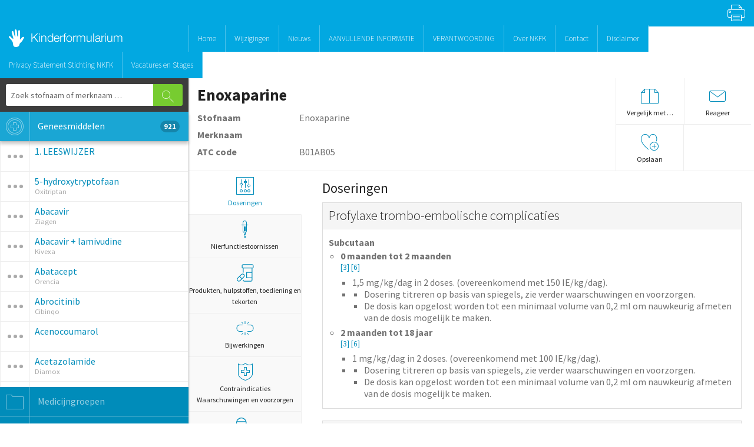

--- FILE ---
content_type: text/html; charset=utf-8
request_url: https://kinderformularium.nl/geneesmiddel/611/enoxaparine
body_size: 21371
content:
<!DOCTYPE html>
<!--[if IE 8 ]>    <html class="lt-ie10 ie ie8" lang="nl-NL"> <![endif]-->
<!--[if IE 9 ]>    <html class="lt-ie10 ie ie9" lang="nl-NL"> <![endif]-->
<!--[if gt IE 9]><!--><html lang="nl-NL"><!--<![endif]-->
  <head>
    <meta charset="utf-8" />
    <meta name="viewport" content="width=device-width, initial-scale=1.0" />

    <meta http-equiv="X-UA-Compatible" content="IE=edge, chrome=1" />
    <meta name="apple-mobile-web-app-capable" content="yes" />
    <meta name="apple-mobile-web-app-status-bar-style" content="black" />
    <meta name="format-detection" content="telephone=no"/>
    <meta name="viewport" content="width=device-width, initial-scale=1.0, user-scalable=no, minimal-ui" />




    <link rel="apple-touch-icon" sizes="57x57" href="/assets/nl-apple-icon-57x57-3b71c9f55a56b2db1cfc483db2de872e74fb7f1ed190f122ee1142c8e7daf8ae.png" />
    <link rel="apple-touch-icon" sizes="72x72" href="/assets/nl-apple-icon-72x72-05b381f66f37503473ba1ba0a880bb39d2b3fb167d14e3c308d2cbce33d28049.png" />
    <link rel="apple-touch-icon" sizes="114x114" href="/assets/nl-apple-icon-114x114-fc09cefa038e6a846463f1a15a5859347924bca391746c6783e0d61ea43b4015.png" />
    <link rel="apple-touch-icon" sizes="144x144" href="/assets/nl-apple-icon-144x144-b1299b89cdc258d428ab9c5d51526c6f17c06b83e7bdfb90ad3bdf5c63bfd3a3.png" />

    <meta name="robots" content="index,follow" />
    <meta name="msapplication-config" content="none"/>
    <meta name="title" content="Kinderformularium">

    <title>Kinderformularium</title>

      <link rel="shortcut icon" type="image/x-icon" href="/assets/favicon-98a05fb0c55c34f73a1d4b806f6380efa6a2f55c82ddb14c8987e0a932060bc3.ico" />

    <meta name="csrf-param" content="authenticity_token" />
<meta name="csrf-token" content="wrSIbyQoYWGsbcU4QK7K3gBYSTLKepzrJE5cxFq6ruh/kJ4sLRlT/m2WIbtWnR7aL7ULMPZJBRL3Od4HAQ7HFw==" />
    <link rel="stylesheet" media="screen" href="/assets/application-f6afcb258c62128ae8bd166d0401d9d5c57387bcf2712a2aa5befaaafced02ae.css" />
    <link rel="stylesheet" media="print" href="/assets/print-b5c017a1f70d6bd045e1e4db0a6404439ff0506749f56384c9cbbbee9f8d3a55.css" />
    <link rel="stylesheet" media="all" href="/style.css" data-turbolinks-track="reload" />
    <script src="/assets/i18n-a472513c7c3b2337e2ba734d693cbbbfa6c9683cf52103e699771e1459c9efc3.js"></script>
    <script src="/javascripts/i18n/nl.js"></script>
    <script src="https://www.google.com/recaptcha/api.js" async defer></script>
    <script>I18n.locale = 'nl';</script>


    <!--[if lt IE 9]>
      <script src="//cdnjs.cloudflare.com/ajax/libs/html5shiv/3.6.2/html5shiv.js"></script>
      <script src="//s3.amazonaws.com/nwapi/nwmatcher/nwmatcher-1.2.5-min.js"></script>
      <script src="//html5base.googlecode.com/svn-history/r38/trunk/js/selectivizr-1.0.3b.js"></script>
      <script src="//cdnjs.cloudflare.com/ajax/libs/respond.js/1.1.0/respond.min.js"></script>
    <![endif]-->

     <!-- Google tag (gtag.js) --> 
      <script async src="https://www.googletagmanager.com/gtag/js?id=G-CXSVST8HWY"></script> <script> window.dataLayer = window.dataLayer || []; function gtag(){dataLayer.push(arguments);} gtag('js', new Date()); gtag('config', 'G-CXSVST8HWY'); </script>

      <!-- Google Analytics -->
      <script>
       (function(i,s,o,g,r,a,m){i['GoogleAnalyticsObject']=r;i[r]=i[r]||function(){
           (i[r].q=i[r].q||[]).push(arguments)},i[r].l=1*new Date();a=s.createElement(o),
                                m=s.getElementsByTagName(o)[0];a.async=1;a.src=g;m.parentNode.insertBefore(a,m)
       })(window,document,'script','https://www.google-analytics.com/analytics.js','ga');

       ga('create', 'UA-22857017-1', 'auto');
       ga('send', 'pageview');
       ga('set', 'anonymizeIp', true);
      </script>
      <!-- End Google Analytics -->
  </head>

  <body class="i-nl">
    <div id="applicationHost">
      

      <nav class="top-bar" data-topbar id="top-bar">
        <section class="top-bar-section">
          <ul class="right show-for-medium-up">
            <li class="print">
              <a onclick="window.print();"><i class="icon icon-printer"></i></a>
            </li>
          </ul>

          <ul class="left show-for-small">
            <li class="off-canvas-toggle">
              <a data-bind="click: toggleMenu" class="off-canvas-toggle-button">
                <img style="width:50%" src="/assets/off-canvas-toggle-874cb8ad98bdaa267e876792309a60f7f245842ee0bde1f23df45ad14ed9d4c4.png" />
              </a>
              <span class="off-canvas-toggle-logo"><img src="/assets/logo-c3279becd3ed72f2502b726d9f9f4b3002f3efd37a13c56a2d8a5b8c0d4c2245.png" /></span>
            </li>
          </ul>

          <ul class="left show-for-large-up">
            <li class="large-3 logo">
              <a href="/"><img src="/assets/logo-c3279becd3ed72f2502b726d9f9f4b3002f3efd37a13c56a2d8a5b8c0d4c2245.png" /></a>
            </li>
            <li class="divider"></li>
            <li>
              <a href="/">Home</a>
</li>            <li class="divider"></li>
            <li>
              <a href="/wijzigingen">Wijzigingen</a>
</li>            <li class="divider"></li>
            <li>
              <a href="nieuws">Nieuws</a>
</li>            <li class="divider"></li>
              <li>
                <a href="/gebruik">AANVULLENDE INFORMATIE</a>
</li>              <li class="divider"></li>
              <li>
                <a href="/verantwoording">VERANTWOORDING</a>
</li>              <li class="divider"></li>
              <li>
                <a href="/NKFK">Over NKFK</a>
</li>              <li class="divider"></li>
              <li>
                <a href="/contact">Contact</a>
</li>              <li class="divider"></li>
              <li>
                <a href="/Disclaimer">Disclaimer</a>
</li>              <li class="divider"></li>
              <li>
                <a href="/AVG">Privacy Statement Stichting NKFK</a>
</li>              <li class="divider"></li>
              <li>
                <a href="/werving">Vacatures en Stages</a>
</li>              <li class="divider"></li>
          </ul>
          
          <ul class="left show-for-medium">
            <li class="logo">
              <a href="/"><img src="/assets/logo-c3279becd3ed72f2502b726d9f9f4b3002f3efd37a13c56a2d8a5b8c0d4c2245.png" /></a>
            </li>
            <li class="divider"></li>
            <li>
              <a href="/">Home</a>
</li>            <li class="divider"></li>
            <li>
              <a href="/wijzigingen">Wijzigingen</a>
</li>            <li class="divider"></li>
            <li>
              <a href="/nieuws">Nieuws</a>
</li>            <li class="divider"></li>
            <li class="has-dropdown show-for-medium">
              <a href="/">Informatie</a>
              <ul class="dropdown">
                  <li>
                    <a href="/gebruik">AANVULLENDE INFORMATIE</a>
</li>                  <li>
                    <a href="/verantwoording">VERANTWOORDING</a>
</li>                  <li>
                    <a href="/NKFK">Over NKFK</a>
</li>                  <li>
                    <a href="/contact">Contact</a>
</li>                  <li>
                    <a href="/Disclaimer">Disclaimer</a>
</li>                  <li>
                    <a href="/AVG">Privacy Statement Stichting NKFK</a>
</li>                  <li>
                    <a href="/werving">Vacatures en Stages</a>
</li>              </ul>
            </li>
          </ul>
        </section>
      </nav>      

      <div class="off-canvas-wrap" data-bind="css:{'move-right' : menuOpen}">
        <div class="inner-wrap">

          <aside class="left-off-canvas-menu">
            <ul class="off-canvas-list">
              <li>
                <a class="text-overflow bg-dark-green" href="#" data-bind="click: function(){ changeTabOffCanvas('medicines') }">
                  <span class="icon-hospital-sign-3 brl icon-off-canvas"></span>
                    Geneesmiddelen
                </a>
              </li>
              <li>
                <a class="text-overflow bg-dark-green" href="#" data-bind="click: function(){ changeTabOffCanvas('groups') }">
                  <span class="icon-folder-2 brl icon-off-canvas"></span>
                    Medicijngroepen
                </a>
              </li>
              <li>
                <a class="text-overflow bg-dark-green" href="#" data-bind="click: function(){ changeTabOffCanvas('latest') }">
                  <span class="icon-preview-1 brl icon-off-canvas"></span>
                    Laatst bekeken
                </a>
              </li>
              <li>
                <a class="text-overflow bg-dark-green" href="#" data-bind="click: function(){ changeTabOffCanvas('favorites') }">
                  <span class="icon-heart-1 brl icon-off-canvas"></span>
                    Favorieten
                </a>
              </li>
              <li>
                <a class="text-overflow" href="/gebruik" data-bind="click: function(){menuOpen(false)}">
                  <span class="icon-information brl icon-off-canvas"></span>
                    Gebruik
                </a>
              </li>
              <li>
                <a class="text-overflow" href="/contact" data-bind="click: function(){menuOpen(false)}">
                  <span class="icon-bubble-comment-2 brl icon-off-canvas"></span>
                    Contact
                </a>
              </li>
              <li>
                <a class="text-overflow" href="/nieuws" data-bind="click: function(){menuOpen(false)}">
                  <span class="icon-letter-3 brl icon-off-canvas"></span>
                    Nieuws
                </a>
              </li>
                <li>
                  <li>
                    <a class="text-overflow" data-bind="click: function(){menuOpen(false)}" href="/Disclaimer">
                      <span class="icon-letter-3 brl icon-off-canvas"></span>
                      Disclaimer
</a></li>                </li>
                <li>
                  <li>
                    <a class="text-overflow" data-bind="click: function(){menuOpen(false)}" href="/dankbetuiging">
                      <span class="icon-letter-3 brl icon-off-canvas"></span>
                      Dankbetuiging
</a></li>                </li>
            </ul>
          </aside>

          <div class="row collapse">
            <div class="large-3 medium-4 columns sidebar shade">
              <section class="main-section" data-bind="css:{'show-for-medium-up' : home() == false}">
  <form class="contrast-panel no-m" id="search" method="get" data-bind="submit: searchMedicines">
    <div class="row collapse">
      <div class="small-10 columns">
        <input class="no-m" type="text" data-bind="value: searchTerm, valueUpdate:'afterkeydown'" placeholder="Zoek stofnaam of merknaam &hellip;">
      </div>
      <div class="small-2 columns">
        <button type="submit" class="button postfix no-m radius bright" data-icon="F"></button>
      </div>
    </div>
  </form>
  <dl class="accordion">
    <dd>
      <a href="#" data-bind="click: function(){ changeTab('medicines') }, css: {active: (visibleTab() == 'medicines'), 'show-for-medium-up': visibleTab() != 'medicines'}">
        <span class="icon-hospital-sign-3 brl"></span>
	      Geneesmiddelen
        <span class="count" data-bind="text: medicines().length">0</span>
      </a>
      <div id="accordion-medicin" data-bind="css: {active: (visibleTab() == 'medicines')}" class="content">
        <script id="optionMenu" type="text/html">
          <ul class="options">
            <li>
            </li>
            <li>
              <a href="#" class="icon-layers-1 brl has-tip" data-tooltip data-options="disable_for_touch:true" title="Middelen uit dezelfde ATC groep" data-bind="click: loadComparable"></a>
            </li>
            <li data-bind="visible: !$root.privateMode()">
              <a href="#" class=" brl has-tip" data-bind="click: toggleFavorite, css: {'icon-heart-plus': !isFavorite($data), 'icon-heart-minus' : isFavorite($data)}" data-tooltip data-options="disable_for_touch:true" title="Opslaan"></a>
            </li>
            <li data-bind="visible: ($root.currentMedicin() != null && id != undefined && $root.currentMedicin() != id)">
              <a href="#" data-bind="click: compare" class="icon-files-2 has-tip" data-tooltip data-options="disable_for_touch:true" title="Vergelijk met ..."></a>
            </li>
          </ul>
        </script>
        <script type="text/html" id="emptyMenu"></script>

        <table class="data">
          <span data-bind="visible: medicines().length == 0 && medicines().done == true">
            <p class="text-center mtl no-m">Geen geneesmiddelen gevonden.</p>
            <p class="text-small text-center">Tip: druk op enter om uitgebreider te zoeken.</p>
          </span>
          <span data-bind="visible: medicines().length == 0 && !medicines().done" style="position: relative; top:40px; left:50%; font-size:1.5em;">
              <i class="icon-sync-2 spin"></i>
          </span>
          <tbody data-bind="foreach: medicines">
            <tr data-bind="css: {active: ($root.currentMedicin() == id)}">
  <td class="call-options" data-bind="click: function(){showOptions($data, 'sidebar')}, css: {'call-options-active':  ($root.visibleOptions != undefined && $root.visibleOptions() == id && $root.position() == 'sidebar')}">
  </td>
  <td>
    <div>
      <div data-bind="click: loadDrug, clickBubble: false">
        <p><a href="#" data-bind="attr: {href: '/geneesmiddel/'+id+'/'+slug}, text:generic_name"></a></p>
        <small data-bind="text: branded_name"></small>
      </div>

      <div data-bind="template: menu(id, 'sidebar')">
      </div>
    </div>
  </td>
</tr>

          </tbody>
        </table>
      </div>
    </dd>
    <dd>
      <a href="#" data-bind="click: function(){ changeTab('groups') }, css: {active: (visibleTab() == 'groups'), 'show-for-medium-up': visibleTab() != 'groups'}">
        <span class="icon-folder-2 brl"></span>
	      Medicijngroepen
      </a>
      <div id="accordion-groups" data-bind="css: {active : (visibleTab() == 'groups')}" class="content">
        <ul class="level-1 tree" data-bind="foreach: groups">
          <li data-bind="css: {active: state}">
            <div class="tree-row" data-bind="event: {mouseover: loadGroups}">
              <a href="#" data-bind="click: openGroup" class="fold"></a>
              <a href="#" data-bind="attr: {'href': '/geneesmiddelen?atc_code='+atc_code}" class="select"><span data-bind="text:name"></span></a>
            </div>
            <ul class="level-2" data-bind="foreach: children, visible: state">
              <li data-bind="css: {active: state}">
                <div class="tree-row" data-bind="event: {mouseover: loadGroups}">
                  <a href="#" data-bind="click: openGroup" class="fold"></a>
                  <a href="#" data-bind="attr: {'href': '/geneesmiddelen?atc_code='+atc_code}" class="select"><span data-bind="text:name">Antitrombotica</span></a>
                </div>
                <ul class="level-3" data-bind="foreach: children, visible: state">
                  <li data-bind="css: {active: state}">
                    <div class="tree-row" data-bind="event: {mouseover: loadGroups}">
                      <a href="#" data-bind="click: openGroup" class="fold"></a>
                      <a href="#" data-bind="attr: {'href': '/geneesmiddelen?atc_code='+atc_code}" class="select"><span data-bind="text:name">Middelen bij anemie</span></a>
                    </div>
                    <ul class="level-4" data-bind="foreach: children, visible: state">
                      <li data-bind="css: {active: state}">
                        <div class="tree-row" data-bind="event: {mouseover: loadGroups}">
                          <a href="#" data-bind="click: openGroup" class="fold"></a>
                          <a href="#" data-bind="attr: {'href': '/geneesmiddelen?atc_code='+atc_code}" class="select"><span data-bind="text:name">Middelen bij anemie</span></a>
                        </div>
                        <ul class="level-5" data-bind="foreach: children, visible: state">
                          <li>
                            <div class="tree-row">
                              <a href="#" data-bind="attr: {'href': '/geneesmiddelen?atc_code='+atc_code}" class="select"><span data-bind="text:name">Middelen bij anemie</span></a>
                            </div>
                          </li>
                        </ul>
                      </li>
                    </ul>
                  </li>
                </ul>
              </li>
            </ul>
          </li>
        </ul>
      </div>
    </dd>
    <dd data-bind="visible: !privateMode()">
      <a href="#" data-bind="click: function(){ changeTab('latest') }, css:{active: (visibleTab() == 'latest'), 'show-for-medium-up': visibleTab() != 'latest'}">
        <span class="icon-preview-1 brl"></span>
	Laatst bekeken
        <span class="count" data-bind="text: lastViewed().length">0</span>
      </a>
      <div id="accordion-latest" data-bind="css: {active : (visibleTab() == 'latest')}" class="content">
        <div data-bind="visible: lastViewed().length == 0">
          <i class="icon-preview-1 text-center" style="font-size:100px;display:block;"></i>
          <p class="blank-slate" style="margin-top:-60px;"><strong>Nog geen geneesmiddelen bekeken.</strong> Druk op &lsquo;geneesmiddelen&rsquo; en vervolgens op een item om de details van een geneesmiddel te bekijken. De laatste aangeklikte geneesmiddelen verschijnen in deze lijst.</p>
        </div>
        <table class="data">
          <tbody data-bind="foreach: lastViewed">
            <tr data-bind="css: {active: ($root.currentMedicin() == id)}">
  <td class="call-options" data-bind="click: function(){showOptions($data, 'lastviewed')}, css: {'call-options-active':  ($root.visibleOptions != undefined && $root.visibleOptions() == id && $root.position() == 'lastviewed')}">
  </td>
  <td>
    <div>
      <div data-bind="click: loadDrug, clickBubble: false">
        <p><a href="#" data-bind="attr: {href: '/geneesmiddel/'+id+'/'+slug}, text:generic_name"></a></p>
        <small data-bind="text: branded_name"></small>
      </div>

      <div data-bind="template: menu(id, 'lastviewed')">
      </div>
    </div>
  </td>
</tr>

          </tbody>
        </table>
      </div>
    </dd>
    <dd data-bind="visible: !privateMode()">
      <a href="#" data-bind="click: function(){ changeTab('favorites') }, css: {active: (visibleTab() == 'favorites'), 'show-for-medium-up': visibleTab() != 'favorites'}">
        <span class="icon-heart-1 brl"></span>
	Favorieten
        <span class="count" data-bind="text: favorites().length">0</span>
      </a>
      <div id="accordion-favorites" data-bind="css: {active: (visibleTab() == 'favorites')}" class="content">
        <div data-bind="visible: favorites().length == 0">
          <i class="icon-heart-plus text-center" style="font-size:100px;display:block;"></i>
          <p class="blank-slate" style="margin-top:-60px;"><strong>Nog geen favorieten.</strong><br />Druk op &lsquo;geneesmiddelen&rsquo; en vervolgens op <i class="icon-heart-plus"></i> om een geneesmiddel toe te voegen.</p>
        </div>
        <table class="data">
          <tbody data-bind="foreach: favorites">
            <tr data-bind="css: {active: ($root.currentMedicin() == id)}">
  <td class="call-options" data-bind="click: function(){showOptions($data, 'favorites')}, css: {'call-options-active':  ($root.visibleOptions != undefined && $root.visibleOptions() == id && $root.position() == 'favorites')}">
  </td>
  <td>
    <div>
      <div data-bind="click: loadDrug, clickBubble: false">
        <p><a href="#" data-bind="attr: {href: '/geneesmiddel/'+id+'/'+slug}, text:generic_name"></a></p>
        <small data-bind="text: branded_name"></small>
      </div>

      <div data-bind="template: menu(id, 'favorites')">
      </div>
    </div>
  </td>
</tr>

          </tbody>
        </table>
      </div>
    </dd>
  </dl>
</section>

            </div>
            <div class="large-9 medium-8 columns main">
              <div data-bind="router: { cacheViews:false }" class="main-content">
                <div itemscope itemtype="http://schema.org/MedicalTherapy">
  <div class="bg-vertical-tabs" itemscope itemtype="http://schema.org/Drug">
    <div class="bb bg-white" id="medicine-header">
      <div class="row">
        <div class="large-9 medium-8 columns">
          <h3 class="mtm" data-bind="visible: !isPhone">
  <strong class="text-overflow" itemprop="name">
  Enoxaparine
  </strong>
</h3>

<div class="nogutter" style="display:none" data-bind="visible: isPhone">
  <div class="row bb collapse">
    <div class="small-2 columns pts br" data-bind="visible: viewingDetails()">
      <a href="#" data-bind="click: backToTabs"><i class="icon-arrow-circle-27 icon-m text-blue"></i></a>
    </div>
    <div class="small-8 columns pls prs">
      <h3 class="text-overflow mts mbs plm">Enoxaparine</h3>
    </div>
    <div class="small-2 columns pts bl text-center" data-bind="visible: !viewingDetails()">
      <i data-bind="visible: isPhone, click: function(){speak('Enoxaparine), met ATC-code: B01AB05')}" class="text-blue icon-volume-loud-1 icon-m"></i>
    </div>
  </div>
</div>

<div class="mts" data-bind="visible: (!viewingDetails() || !isPhone)">
  <div class="row collapse mbs">
    <div class="large-3 medium-4 small-4 columns"><strong>Stofnaam</strong></div>
    <div class="large-9 medium-8 small-8 columns">Enoxaparine</div>
  </div>
  <div class="row collapse mbs">
    <div class="large-3 medium-4 small-4 columns"><strong>Merknaam</strong></div>
    <div class="large-9 medium-8 small-8 columns" itemprop="alternateName"></div>
  </div>
  <div class="row collapse mbm" itemscope itemtype="http://schema.org/MedicalCode">
    <div class="large-3 medium-4 small-4 columns" itemprop="codingSystem"><strong>ATC code</strong></div>
    <div class="large-9 medium-8 small-8 columns" itemprop="codeValue">B01AB05</div>
  </div>
</div>

        </div>
        <div class="large-3 medium-4 columns">
          <ul class="large-block-grid-2 medium-block-grid-2 hide-for-small bl bb actions">
            <li class="bb text-center no-m">
              <a href="/vergelijk/611/0">
                <i class="mts icon-l icon-files-2 text-blue"></i>
                <small class="text-overflow">Vergelijk met &hellip;</small>
              </a>
            </li>
            <li class="no-m bl bb">
              <a href="/suggestie/611/enoxaparine">
                <i class="mts icon-l icon-mail-1 block text-blue"></i>
                <small class="text-overflow">Reageer</small>
              </a>
            </li>
            <li class="no-m br" data-bind="visible: !privateMode()">
              <a href="#" data-bind="click: function(){toggleFavorite({id: 611, generic_name: 'Enoxaparine', slug: 'enoxaparine', branded_name: ''})}">
                <i data-bind="attr: {'class': 'mts icon-l text-blue ' +(isFavorite({id: 611}) ? 'icon-heart-minus' : 'icon-heart-plus')} "></i>
                <small class="text-overflow" data-bind="text: (isFavorite({id: 611}) ? 'Verwijderen' : 'Opslaan')"></small>
              </a>
            </li>
          </ul>
        </div>
      </div>
    </div>

    <div class="bg-white bb medicine-sticky-header hide-for-print" id="medicine-sticky-header">
      <div class="right">
        <a href="/vergelijk/611/0" class="ib bl pal">
          <small>Vergelijk met &hellip;</small>
        </a>
        <a class="ib bl pal" href="/suggestie/611/enoxaparine">
          <small>Reageer</small>
        </a>
        <a class="ib bl pal" href="#" data-bind="click: function(){toggleFavorite({id: 611, generic_name: 'Enoxaparine', slug: 'enoxaparine', branded_name: ''})}">
          <small data-bind="text: (isFavorite({id: 611}) ? 'Verwijderen' : 'Opslaan')"></small>
        </a>
      </div>
      <h4 class="text-strong no-m ptm mts pll">Enoxaparine</h4>
    </div>

    <dl class="tabs vertical" data-bind="visible: (!viewingDetails() || !isPhone)">


 
  <dd data-bind="attr:{'class' : (activeTab() == 4 ? 'active':'')}">
    <a data-bind="click: function(){showTab(4)}"><i class="icon-l text-blue icon-setting-adjustment"></i>
        Doseringen
    </a>
  </dd>




  <dd data-bind="attr:{'class' : (activeTab() == 5 ? 'active':'')}">
    <a data-bind="click: function(){showTab(5)}"><i class="icon-l text-blue icon-dropper-1"></i>Nierfunctiestoornissen</a>
  </dd>

    <dd data-bind="attr:{'class' : (activeTab() == 3 ? 'active':'')}">
      <a data-bind="click: function(){showTab(3)}"><svg xmlns="http://www.w3.org/2000/svg" width="30" height="30" viewBox="0 0 24 24">
  <path fill="#000000" d="M21.5,0.25 C22.6045695,0.25 23.5,1.1454305 23.5,2.25 L23.5,2.25 L23.5,4.5 C23.5,5.19035594 22.9403559,5.75 22.25,5.75 L22.25,5.75 L21.9990309,5.75 L22,21.75 C22,22.8043618 21.1841222,23.6681651 20.1492623,23.7445143 L20,23.75 L11,23.75 C9.8954305,23.75 9,22.8545695 9,21.75 C9,21.4738576 9.22385763,21.25 9.5,21.25 C9.77614237,21.25 10,21.4738576 10,21.75 C10,22.2628358 10.3860402,22.6855072 10.8833789,22.7432723 L11,22.75 L20,22.75 C20.5128358,22.75 20.9355072,22.3639598 20.9932723,21.8666211 L21,21.75 L20.9990309,19.25 L14,19.25 C13.7545401,19.25 13.5503916,19.0731248 13.5080557,18.8398756 L13.5,18.75 L13.5,11.25 C13.5,10.9738576 13.7238576,10.75 14,10.75 L14,10.75 L20.9990309,10.75 L21,5.75 L10,5.75 L10,11.25 C10,11.4954599 9.82312484,11.6996084 9.58987563,11.7419443 L9.5,11.75 C9.25454011,11.75 9.05039163,11.5731248 9.00805567,11.3398756 L9,11.25 L8.99903091,5.75 L8.75,5.75 C8.10279131,5.75 7.5704661,5.25812534 7.50645361,4.62780524 L7.5,4.5 L7.5,2.25 C7.5,1.1454305 8.3954305,0.25 9.5,0.25 L9.5,0.25 Z M6.74644661,13.8164466 C7.45063616,13.1122571 8.4770148,12.8372397 9.43895561,13.094991 C10.4008964,13.3527423 11.1522577,14.1041036 11.410009,15.0660444 C11.6677603,16.0279852 11.3927429,17.0543638 10.6883826,17.7587241 L10.6883826,17.7587241 L5.50855339,22.9335534 C4.41997066,24.0221361 2.65502934,24.0221361 1.56644661,22.9335534 C0.477863881,21.8449707 0.477863881,20.0800293 1.56661737,18.9912759 L1.56661737,18.9912759 L4.14607999,16.413012 C4.14882785,16.4101319 4.15161672,16.4072765 4.15444661,16.4044466 L4.16303091,16.396 Z M4.50803091,17.465 L2.27355339,19.6985534 C1.57549495,20.3966118 1.57549495,21.5283882 2.27355339,22.2264466 C2.97161183,22.924505 4.10338817,22.924505 4.80161737,22.2262759 L4.80161737,22.2262759 L7.03603091,19.993 L4.50803091,17.465 Z M9.0252069,14.0266749 C8.45502642,13.9269377 7.86747341,14.1096334 7.45338263,14.5237241 L7.45338263,14.5237241 L5.21503091,16.758 L7.74303091,19.286 L9.98144661,17.0514466 C10.3953809,16.6375124 10.5780635,16.0499724 10.4783251,15.479793 L10.4440832,15.3248634 C10.2787991,14.7080147 9.79698533,14.2262009 9.18013657,14.0609168 L9.18013657,14.0609168 Z M21,11.75 L14.5,11.75 L14.5,18.25 L21,18.25 L21,11.75 Z M21.5,1.25 L9.5,1.25 C8.94771525,1.25 8.5,1.69771525 8.5,2.25 L8.5,2.25 L8.5,4.5 C8.5,4.63807119 8.61192881,4.75 8.75,4.75 L8.75,4.75 L22.25,4.75 C22.3880712,4.75 22.5,4.63807119 22.5,4.5 L22.5,4.5 L22.5,2.25 C22.5,1.69771525 22.0522847,1.25 21.5,1.25 L21.5,1.25 Z"></path>
</svg>
<br>
          Produkten, hulpstoffen, toediening en tekorten
      </a>

    </dd>

  <dd data-bind="attr:{'class' : (activeTab() == 6 ? 'active':'')}">
    <a data-bind="click: function(){showTab(6)}"><i class="icon-l text-blue icon-link-broken-2"></i>Bijwerkingen</a>
  </dd>

  <dd data-bind="attr:{'class' : (activeTab() == 7 ? 'active':'')}">
    <a data-bind="click: function(){showTab(7)}"><i class="icon-l text-blue icon-shield-1"></i>Contraindicaties<br/> Waarschuwingen en voorzorgen</a>
  </dd>

    <dd data-bind="attr:{'class' : (activeTab() == 8 ? 'active':'')}">
        <a data-bind="click: function(){showTab(8)}"><!-- Generator: Adobe Illustrator 26.1.0, SVG Export Plug-In . SVG Version: 6.00 Build 0)  --><svg xmlns="http://www.w3.org/2000/svg" xmlns:xlink="http://www.w3.org/1999/xlink" version="1.1" id="Layer_1" x="0px" y="0px" viewBox="0 0 24 24" style="enable-background:new 0 0 24 24;" xml:space="preserve" height="30" width="30">
<g>
	<path d="M7,0C3.1,0,0,3.1,0,7s3.1,7,7,7s7-3.1,7-7S10.9,0,7,0z M7,1c2.6,0,4.8,1.7,5.7,4H1.3C2.2,2.7,4.4,1,7,1z M7,13   c-2.6,0-4.8-1.7-5.7-4h11.3C11.8,11.3,9.6,13,7,13z M1.1,8C1,7.7,1,7.3,1,7s0-0.7,0.1-1h11.8C13,6.3,13,6.7,13,7s0,0.7-0.1,1H1.1z"></path>
</g>
<g>
	<path d="M22.5,10.5C21.6,9.6,20.3,9,19,9c-1.3,0-2.6,0.5-3.5,1.5L13,13l-2.5,2.5C9.6,16.4,9,17.7,9,19c0,1.3,0.5,2.6,1.5,3.5   c1,0.9,2.2,1.5,3.5,1.5c1.3,0,2.6-0.5,3.5-1.5l2.5-2.5l2.5-2.5c0.9-1,1.5-2.2,1.5-3.5C24,12.7,23.5,11.5,22.5,10.5z M16.9,21.8   C16.1,22.6,15.1,23,14,23s-2.1-0.4-2.8-1.2C10.5,21.1,10,20.1,10,19s0.4-2.1,1.2-2.8l2.1-2.1l5.7,5.7L16.9,21.8z M21.8,16.9   L19.7,19L14,13.3l2.1-2.1c0.8-0.8,1.8-1.2,2.8-1.2s2.1,0.4,2.8,1.2C22.6,12,23,13,23,14S22.6,16.1,21.8,16.9z"></path>
	<path d="M16.9,13.1c-0.1,0-0.3,0-0.4-0.1c-0.2-0.2-0.2-0.5,0-0.7l0.4-0.4c1.1-1.1,3.1-1.1,4.2,0c0.2,0.2,0.2,0.5,0,0.7   s-0.5,0.2-0.7,0c-0.8-0.8-2.1-0.8-2.8,0L17.2,13C17.1,13.1,17,13.1,16.9,13.1z"></path>
</g>
</svg>
<br>Interacties</a>
    </dd>



      <dd>
        <a target="_blank" class="tab-alt" href="http://www.apotheek.nl/medicijnen/enoxaparine-bij-kinderen/kindertekst?utm_source=Kinderformularium&amp;utm_medium=website&amp;utm_campaign=kinderteksten">
            <img width="30" src="/assets/apotheek-icon-ae8aa9c71342183199441313b1cdccfd1b1a359665bd1e6daad7fd095306bb34.png" />
          <br>
          Voor ouders op Apotheek.nl
</a>      </dd>


  <dd data-bind="attr:{'class' : (activeTab() == 1 ? 'active':'')}">
    <a data-bind="click: function(){showTab(1)}"><i class="icon-l text-blue icon-information"></i>Eigenschappen (PD/PK)</a>
  </dd>

    <dd data-bind="attr:{'class' : (activeTab() == 2 ? 'active':'')}">
        <a data-bind="click: function(){showTab(2)}"><svg xmlns="http://www.w3.org/2000/svg" id="a" viewBox="0 0 18 24" height="30" width="30"><g id="b"><g><path d="M17.5,24H.5c-.28,0-.5-.22-.5-.5V.5C0,.22,.22,0,.5,0H11.5c.13,0,.26,.05,.35,.15l6,6c.09,.09,.15,.22,.15,.35V23.5c0,.28-.22,.5-.5,.5ZM1,23H17V6.71L11.29,1H1V23Z"></path><path d="M17.5,7h-6c-.28,0-.5-.22-.5-.5V.5c0-.28,.22-.5,.5-.5s.5,.22,.5,.5V6h5.5c.28,0,.5,.22,.5,.5s-.22,.5-.5,.5Z"></path><path d="M4.25,10.5c-.13,0-.26-.05-.35-.15l-1.5-1.5c-.2-.2-.2-.51,0-.71s.51-.2,.71,0l1.15,1.15,2.65-2.65c.2-.2,.51-.2,.71,0s.2,.51,0,.71l-3,3c-.1,.1-.23,.15-.35,.15Z"></path><path d="M4.25,16c-.13,0-.26-.05-.35-.15l-1.5-1.5c-.2-.2-.2-.51,0-.71s.51-.2,.71,0l1.15,1.15,2.65-2.65c.2-.2,.51-.2,.71,0s.2,.51,0,.71l-3,3c-.1,.1-.23,.15-.35,.15Z"></path><path d="M12.25,10h-3.5c-.28,0-.5-.22-.5-.5s.22-.5,.5-.5h3.5c.28,0,.5,.22,.5,.5s-.22,.5-.5,.5Z"></path><path d="M12.25,15h-3.5c-.28,0-.5-.22-.5-.5s.22-.5,.5-.5h3.5c.28,0,.5,.22,.5,.5s-.22,.5-.5,.5Z"></path><path d="M4.25,21c-.13,0-.26-.05-.35-.15l-1.5-1.5c-.2-.2-.2-.51,0-.71s.51-.2,.71,0l1.15,1.15,2.65-2.65c.2-.2,.51-.2,.71,0s.2,.51,0,.71l-3,3c-.1,.1-.23,.15-.35,.15Z"></path><path d="M12.25,20h-3.5c-.28,0-.5-.22-.5-.5s.22-.5,.5-.5h3.5c.28,0,.5,.22,.5,.5s-.22,.5-.5,.5Z"></path></g></g></svg>
<br>Registratiestatus</a>
    </dd>

  <dd data-bind="attr:{'class' : (activeTab() == 9 ? 'active':'')}">
    <a data-bind="click: function(){showTab(9)}"><i class="icon-l text-blue icon-layers-1"></i>Middelen uit dezelfde ATC groep</a>
  </dd>

  <dd data-bind="attr:{'class' : (activeTab() == 10 ? 'active':'')}">
    <a data-bind="click: function(){showTab(10)}"><i class="icon-l text-blue icon-folder-bookmark"></i>Referenties</a>
  </dd>

    <dd data-bind="attr:{'class' : (activeTab() == 11 ? 'active':'')}">
      <a data-bind="click: function(){showTab(11)}"><i class="icon-l text-blue icon-pin-1"></i>Versiebeheer</a>
    </dd>


</dl>



    <div class="tabs-content vertical" data-bind="visible: (viewingDetails() || !isPhone)">
      <div data-bind='attr:{"class" : "content ptm prl pll" + (activeTab() == 1 ? " active":"")}'>
        <h4 itemprop="name">Eigenschappen <i style='font-size:12px'>Bron: ZorgInstituut Nederland - Farmacotherapeutisch Kompas</i></h4>
  <div itemprop="description"><p>Laagmoleculairgewicht heparine (LMWH) met zwakkere antifactor IIa-activiteit en sterkere antifactor Xa-activiteit dan gewoon heparine. Naast anti Xa/IIa-activiteit heeft enoxaparine ook andere antitrombotische (remming factor VIIa, inductie van endogene afgifte van 'Tissue Factor Pathway Inhibitor', reductie van afgifte van de von Willebrandfactor) en anti-inflammatoire eigenschappen die ook bijdragen aan de antitrombotische activiteit van enoxaparine. Bij gebruik als profylactische behandeling heeft enoxaparine geen significant effect op de aPTT, bij therapeutisch gebruik kan de aPTT verlengd worden met een factor 1,5&ndash;2,2 bij piekactiviteit.</p></div>

<h4>Farmacokinetiek bij kinderen</h4>
<p>Geen informatie ten aanzien van kinderen.</p>


      </div>
      <div data-bind='attr:{"class" : "content ptm prl pll" + (activeTab() == 2 ? " active":"")}'>
          
<h4>Label dosisadvies Kinderformularium 
</h4> 
<p><p>Off-label</p></p>

  <a data-bind="click: toggle_registration, visible: !show_hidden_registration()" class="registration-toggle tiny radius secondary button">Toon SmPC tekst</a>
  <a data-bind="click: toggle_registration, visible: show_hidden_registration()" class="registration-toggle tiny radius secondary button">Toon SmPC tekst</a>
  <div class="registration hide-for-print" data-bind="visible: show_hidden_registration()">
    <h4>SmPC tekst</h4>
    <p>Niet geregistreerd voor kinderen.</p>
  </div>



      </div>
      <div data-bind='attr:{"class" : "content ptm prl pll" + (activeTab() == 3 ? " active":"")}'>
        
    <h4> Beschikbare toedieningsvormen/sterktes </h4>
      <div itemprop="dosageForm">
        <p>Inj.vlst. (Na-zout) 100 mg/ml (10.000 IE/ml), 150 mg/ml (15.000 IE/ml)</p>
      </div>


    






          <h4>Overige info toediening/beschikbaarheid </h4>
    <p><a target="_blank" href="https://farmanco.knmp.nl/">Informatie over geneesmiddeltekorten</a></p>


      </div>
      <div data-bind='attr:{"class" : "content ptm prl pll" + (activeTab() == 4 ? " active":"")}'>
        
<h4>
    Doseringen
</h4>

  <table class="large-12 medium-12 small-12 dosage" data-indication-id="292">
    <thead>
      <tr itemscope itemtype="http://schema.org/MedicalIndication">
        <th class="mtl mbl"><span itemprop="name">Profylaxe trombo-embolische complicaties</span></th>
      </tr>
    </thead>
    <tbody>
      <tr>
        <td class="no-p">
          <ul class="no-m">

              <li class="bt no-liststyle ptm pbm"><strong class="plm" itemprop="administrationRoute">Subcutaan</strong>

                <ul class="mlxl lineheight-small">



                          <li class="mbs" itemscope itemtype="http://schema.org/DoseSchedule">
                            <strong style="display:block">
                              <div itemprop="targetPopulation">
                                

  

      0 maanden
        tot

      2 maanden







                              </div>
                            </strong>
                            <sup class="reference-sup">


                                  <a href="#" title="Klaassen ILM. et al, Are low-molecular-weight heparins safe and effective in children? A systematic review., Blood Rev, 2018, 10.1016/j.blre.2018.06.003 " class="small" data-bind="click: function(){showTab(10)}" data-tooltip>
                                    [3]
                                  </a>
                                  <a href="#" title="Monagle P, et al.,  Antithrombotic therapy in neonates and children: Antithrombotic Therapy and Prevention of Thrombosis. 9th ed: American College of Chest Physicians Evid ence-Based Clinical Practice Guidelines., Chest, 2012, Feb;141(2 Suppl), e737S-e801S" class="small" data-bind="click: function(){showTab(10)}" data-tooltip>
                                    [6]
                                  </a>
                            </sup>

                            <ul>

                                  <li>
                                    <span itemProp="doseValue">
		  

  1,5

</span>

<span itemprop="doseUnit">
  

mg/kg/dag
</span>

<span itemprop="frequency">
    in 2
    doses.</span> (overeenkomend met 150 IE/kg/dag).


                                  </li>






                                  <li><ul>
<li>Dosering titreren op basis van spiegels, zie verder waarschuwingen en voorzorgen.</li>
<li>De dosis kan opgelost worden tot een minimaal volume van 0,2 ml om nauwkeurig afmeten van de dosis mogelijk te maken.</li>
</ul></li>

                            </ul>

                          </li>

                          <li class="mbs" itemscope itemtype="http://schema.org/DoseSchedule">
                            <strong style="display:block">
                              <div itemprop="targetPopulation">
                                

  

      2 maanden
        tot

      18 jaar







                              </div>
                            </strong>
                            <sup class="reference-sup">


                                  <a href="#" title="Klaassen ILM. et al, Are low-molecular-weight heparins safe and effective in children? A systematic review., Blood Rev, 2018, 10.1016/j.blre.2018.06.003 " class="small" data-bind="click: function(){showTab(10)}" data-tooltip>
                                    [3]
                                  </a>
                                  <a href="#" title="Monagle P, et al.,  Antithrombotic therapy in neonates and children: Antithrombotic Therapy and Prevention of Thrombosis. 9th ed: American College of Chest Physicians Evid ence-Based Clinical Practice Guidelines., Chest, 2012, Feb;141(2 Suppl), e737S-e801S" class="small" data-bind="click: function(){showTab(10)}" data-tooltip>
                                    [6]
                                  </a>
                            </sup>

                            <ul>

                                  <li>
                                    <span itemProp="doseValue">
		  

  1

</span>

<span itemprop="doseUnit">
  

mg/kg/dag
</span>

<span itemprop="frequency">
    in 2
    doses.</span> (overeenkomend met 100 IE/kg/dag).


                                  </li>






                                  <li><ul>
<li>Dosering titreren op basis van spiegels, zie verder waarschuwingen en voorzorgen.</li>
<li>De dosis kan opgelost worden tot een minimaal volume van 0,2 ml om nauwkeurig afmeten van de dosis mogelijk te maken.</li>
</ul></li>

                            </ul>

                          </li>


                </ul>

              </li>


          </ul>
        </td>
      </tr>
    </tbody>
  </table>
  <table class="large-12 medium-12 small-12 dosage" data-indication-id="293">
    <thead>
      <tr itemscope itemtype="http://schema.org/MedicalIndication">
        <th class="mtl mbl"><span itemprop="name">Diep veneuze trombose</span></th>
      </tr>
    </thead>
    <tbody>
      <tr>
        <td class="no-p">
          <ul class="no-m">

              <li class="bt no-liststyle ptm pbm"><strong class="plm" itemprop="administrationRoute">Subcutaan</strong>

                <ul class="mlxl lineheight-small">



                          <li class="mbs" itemscope itemtype="http://schema.org/DoseSchedule">
                            <strong style="display:block">
                              <div itemprop="targetPopulation">
                                Premature neonaten:

  Zwangerschapsduur

      &lt;

      37 weken







                              </div>
                            </strong>
                            <sup class="reference-sup">


                                  <a href="#" title="Klaassen ILM. et al, Are low-molecular-weight heparins safe and effective in children? A systematic review., Blood Rev, 2018, 10.1016/j.blre.2018.06.003 " class="small" data-bind="click: function(){showTab(10)}" data-tooltip>
                                    [3]
                                  </a>
                            </sup>

                            <ul>

                                  <li>
                                    <span itemProp="doseValue">
		  

  4

</span>

<span itemprop="doseUnit">
  

mg/kg/dag
</span>

<span itemprop="frequency">
    in 2
    doses.</span> (overeenkomend met 400 IE/kg/dag).


                                  </li>






                                  <li><ul>
<li>Dosering titreren op basis van spiegels, zie verder waarschuwingen en voorzorgen</li>
<li>De dosis kan opgelost worden tot een minimaal volume van 0,2 ml om nauwkeurig afmeten van de dosis mogelijk te maken.</li>
</ul></li>

                            </ul>

                          </li>

                          <li class="mbs" itemscope itemtype="http://schema.org/DoseSchedule">
                            <strong style="display:block">
                              <div itemprop="targetPopulation">
                                

  

      0 maanden
        tot

      2 maanden







                              </div>
                            </strong>
                            <sup class="reference-sup">


                                  <a href="#" title="Klaassen ILM. et al, Are low-molecular-weight heparins safe and effective in children? A systematic review., Blood Rev, 2018, 10.1016/j.blre.2018.06.003 " class="small" data-bind="click: function(){showTab(10)}" data-tooltip>
                                    [3]
                                  </a>
                            </sup>

                            <ul>

                                  <li>
                                    <span itemProp="doseValue">
		  

  3,4

</span>

<span itemprop="doseUnit">
  

mg/kg/dag
</span>

<span itemprop="frequency">
    in 2
    doses.</span> (overeenkomend met 340 IE/kg/dag).


                                  </li>






                                  <li><ul>
<li>Dosering titreren op basis van spiegels, zie verder waarschuwingen en voorzorgen</li>
<li>De dosis kan opgelost worden tot een minimaal volume van 0,2 ml om nauwkeurig afmeten van de dosis mogelijk te maken.</li>
</ul></li>

                            </ul>

                          </li>

                          <li class="mbs" itemscope itemtype="http://schema.org/DoseSchedule">
                            <strong style="display:block">
                              <div itemprop="targetPopulation">
                                

  

      2 maanden
        tot

      6 jaar







                              </div>
                            </strong>
                            <sup class="reference-sup">


                                  <a href="#" title="NVK, Werkboek kinderhematologie, http://www.hematologienederland.nl/werkboek-kinderhematologie  , 2014, Geraadpleegd 20-01-14" class="small" data-bind="click: function(){showTab(10)}" data-tooltip>
                                    [1]
                                  </a>
                                  <a href="#" title="Klaassen ILM. et al, Are low-molecular-weight heparins safe and effective in children? A systematic review., Blood Rev, 2018, 10.1016/j.blre.2018.06.003 " class="small" data-bind="click: function(){showTab(10)}" data-tooltip>
                                    [3]
                                  </a>
                            </sup>

                            <ul>

                                  <li>
                                    <span itemProp="doseValue">
		  

  2,6

</span>

<span itemprop="doseUnit">
  

mg/kg/dag
</span>

<span itemprop="frequency">
    in 2
    doses.</span> (overeenkomend met 260 IE/kg/dag).


                                  </li>






                                  <li><ul>
<li>Dosering titreren op basis van spiegels, zie waarschuwingen en voorzorgen</li>
<li>De dosis kan opgelost worden tot een minimaal volume van 0,2 ml om nauwkeurig afmeten van de dosis mogelijk te maken.</li>
</ul></li>

                            </ul>

                          </li>

                          <li class="mbs" itemscope itemtype="http://schema.org/DoseSchedule">
                            <strong style="display:block">
                              <div itemprop="targetPopulation">
                                

  

      6 jaar
        tot

      18 jaar







                              </div>
                            </strong>
                            <sup class="reference-sup">


                                  <a href="#" title="Klaassen ILM. et al, Are low-molecular-weight heparins safe and effective in children? A systematic review., Blood Rev, 2018, 10.1016/j.blre.2018.06.003 " class="small" data-bind="click: function(){showTab(10)}" data-tooltip>
                                    [3]
                                  </a>
                            </sup>

                            <ul>

                                  <li>
                                    <span itemProp="doseValue">
		  

  2

</span>

<span itemprop="doseUnit">
  

mg/kg/dag
</span>

<span itemprop="frequency">
    in 2
    doses.</span> (overeenkomend met 200 IE/kg/dag).


                                  </li>






                                  <li><ul>
<li>Dosering titreren op basis van spiegels, zie waarschuwingen en voorzorgen</li>
<li>De dosis kan opgelost worden tot een minimaal volume van 0,2 ml om nauwkeurig afmeten van de dosis mogelijk te maken.</li>
</ul></li>

                            </ul>

                          </li>


                </ul>

              </li>


          </ul>
        </td>
      </tr>
    </tbody>
  </table>

      </div>
      <div data-bind='attr:{"class" : "content ptm prl pll" + (activeTab() == 5 ? " active":"")}'>
          <h4>Nierfunctiestoornissen bij kinderen &gt; 3 maanden</h4>



  <p><span style="text-decoration: underline;"><strong>Therapeutische dosering:</strong></span></p>
<ul>
<li><strong>GFR &ge; 50:</strong> aanpassen van dosis is niet nodig.</li>
<li><strong>GFR 30-50:</strong> 1e gift 100% van normale keerdosis, vervolgens 75% van normale keerdosis, interval tussen twee doseringen: 12 uur; bij gebruik langer dan 3 dagen doseren op geleide anti-Xa spiegels.</li>
<li><strong>GFR 10-30:</strong> 1e gift 100% van normale keerdosis, vervolgens 50% van normale keerdosis, interval tussen twee doseringen: 12 uur; bij gebruik langer dan 3 dagen doseren op geleide van anti-Xa spiegels.</li>
<li><strong>GFR &lt;10:</strong> algemeen advies wordt niet gegeven.</li>
</ul>
<p><span style="text-decoration: underline;"><strong>Profylactische dosering:</strong></span></p>
<ul>
<li><strong>GFR &ge;10:</strong> aanpassen van dosis is niet nodig.</li>
<li><strong>GFR &lt;10:</strong> algemeen advies wordt niet gegeven.</li>
</ul>

  <h5>Klinische gevolgen</h5>
  <p>Bij verminderde nierfunctie is de halfwaardetijd van enoxaparine verlengd. Hierdoor neemt het risico op bloedingen toe.</p>
<p><span style="text-decoration: underline;"><strong>Klinische gevolgen:<br /></strong></span>Bloedingen</p>


      </div>
       <div data-bind='attr:{"class" : "content ptm prl pll" + (activeTab() == 6 ? " active":"")}'>
        
    <h4>Bijwerkingen algemeen <i style='font-size:12px'>Bron: ZorgInstituut Nederland - Farmacotherapeutisch Kompas</i></h4>
    <p>Zeer vaak (&gt; 10%): stijging van leverenzymwaarden (m.n. transaminasen &gt; 3&times; ULN).</p>
<p>Vaak (1-10%): bloedingen (waaronder intracrani&euml;le en retroperitoneale bloedingen, hematurie, gastro-intestinale bloeding, wondhematoom, bloedneus, hematoom op andere plek dan injectieplaats), hemorragische anemie, trombocytose, trombocytopenie. Hoofdpijn. Allergische reactie. Urticaria, jeuk, erytheem. Reacties op de injectieplaats (hematoom, pijn, oedeem, bloeding, overgevoeligheid, ontsteking).</p>
<p>Soms (0,1-1%): hepatocellulaire leverschade. Bulleuze dermatitis. Lokale irritatie, huidnecrose (meestal op de injectieplaats, vaak voorafgegaan door purpura of ge&iuml;nfiltreerde en pijnlijke erythemateuze plaques).</p>
<p>Zelden (0,01-0,1%): anafylactische/anafylacto&iuml;de reacties, waaronder shock. Cholestatische leverschade. Cutane vasculitis, nodules op de injectieplaats (niet-cystische inkapseling van enoxaparine, verdwijnt vanzelf na een paar dagen). Intraspinale hematomen leidend tot neurologisch letsel (bij combinatie met spinale/epidurale anesthesie en post&ndash;operatieve verblijfskatheters). Immuungemedieerde HIT met trombose. Alopecia. Eosinofilie. Hyperkali&euml;mie. Osteoporose (bij behandeling &gt; 3 maanden).</p>
<p>Verder is gemeld: acute gegeneraliseerde exanthemateuze pustulose (AGEP).</p>

  <img src="/assets/lareb-logo-cf8f9ee769aad4bbdc80af9cf85b020f9fd6f1badc31c1731d92cc1e6b893b16.png" />
  <p>Meld bijwerkingen bij kinderen altijd bij Lareb</p>
  <ul>
    <li>Bij kinderen worden veel geneesmiddelen off-label gebruikt. Alle ervaringen zijn belangrijk om te melden om zo meer kennis te verzamelen en te delen</li>
    <li>Ook wanneer u niet zeker weet of de bijwerking echt door het geneesmiddel komt</li>
  </ul>
  <a class="button radius mtl" href="https://www.lareb.nl/Meld-bijwerking/Meldformulier" target="_blank">Meld hier</a>

      </div>
      <div data-bind='attr:{"class" : "content ptm prl pll" + (activeTab() == 7 ? " active":"")}'>
        
    <span itemscope itemtype="http://schema.org/ContraIndication">
      <h4 itemprop="name">Contra-indicatie algemeen <i style='font-size:12px'>Bron: ZorgInstituut Nederland - Farmacotherapeutisch Kompas</i></h4>
      <div itemprop="description"><ul>
<li>overgevoeligheid voor heparine(&ndash;derivaten), inclusief andere LMWH's;</li>
<li>eerder opgetreden immuungemedieerde heparine-ge&iuml;nduceerde trombocytopenie (HIT) in de afgelopen 100 dagen of bij circulerende antilichamen;</li>
<li>actieve klinisch relevante bloedingen, en aandoeningen met een verhoogd bloedingsrisico, incl. een recent hemorragisch cerebrovasculair accident, gastro-intestinale ulcus, maligne neoplasma, recente operatieve ingreep aan de hersenen, wervelkolom of ogen, bekende of vermoede slokdarmvarices, arterioveneuze malformaties, vasculaire aneurysma's, belangrijke intraspinale of intracerebrale vasculaire abnormaliteiten;</li>
<li>locoregionale, epidurale of spinale anesthesie bij gebruik van enoxaparine in een therapeutische dosering in de voorgaande 24 uur.</li>
</ul></div>
    </span>

          <h4>Waarschuwingen en voorzorgen bij kinderen</h4>
  <p>1 mg protaminesulfaat neutraliseert 100 IE anti-Xa-enoxaparine.<a href="/geneesmiddel/395/protamine-"> Zie verder protamine monografie.</a></p>
<p><strong><span style="text-decoration: underline;">Spiegelbepaling en monitoring:</span></strong><br />Anti-FXa spiegel, gemeten 4 uur na gift (3 uur bij neonaten); eerste anti-FXa na 3 giften meten.&nbsp;<br />Target anti-FXa spiegel:<br />therapeutisch:&nbsp;0.5 &ndash; 1.0 E/mL;<br />profylactisch: 0.1 - 0.4 E/mL,</p>
<p>&gt;40 kg: in het algemeen geen controle anti-FXa noodzakelijk, WEL bij zieke kinderen, co-medicatie en/of slechte nierfunctie</p>
<p>Na eventuele dosis aanpassing is het niet noodzakelijk 3 giften af te wachten en kan dit iom lokaal laboratorium afgesproken worden. Bij bereiken therapeutische spiegel, alleen verdere controle noodzakelijk bij neonaten, ernstig zieke pati&euml;nten, en pati&euml;nten tijdens asparaginase gebruik (ivm dalend antitrombine).</p>

  <h4>Waarschuwingen en voorzorgen algemeen <i style='font-size:12px'>Bron: ZorgInstituut Nederland - Farmacotherapeutisch Kompas</i></h4>
  <p>Controleer&nbsp;trombocytenaantallen&nbsp;v&oacute;&oacute;r het starten van de behandeling en regelmatig tijdens de behandeling. Wees uiterst voorzichtig na een geschiedenis van immuungemedieerde HIT langer dan 100 dagen geleden (korter dan 100 dagen is gecontra-indiceerd). Trombocytopenie treedt vooral op tussen de 5&ndash;21e&nbsp;dag na de start van de behandeling en de kans hierop is groter bij postoperatieve pati&euml;nten, vooral na een hartoperatie of bij kanker. Bij klinische symptomen die wijzen op HIT (nieuwe arteri&euml;le of veneuze trombo-embolie, pijnlijke huidlaesie op de injectieplaats, allergische of anafylacto&iuml;de reacties na behandeling) het trombocytenaantal meten. Bij een daling van het trombocytenaantal met 30&ndash;50 % van de beginwaarde enoxaparine direct staken en een anticoagulans zonder heparine(-achtige) geven.</p>
<p>Controleer tevens de plasmakaliumspiegel omdat enoxaparine deze kan verhogen, met name bij diabetes mellitus, chronisch nierfalen, bestaande metabole acidose, of combinatie met andere kaliumverhogende geneesmiddelen.</p>
<p>Ter vermindering van het bloedingsrisico na vasculaire behandeling van instabiele angina pectoris, NSTEMI en STEMI exact de aanbevolen intervallen tussen de doses enoxaparine aanhouden. Het is belangrijk om hemostase te bereiken op de plaats van de punctie na PCI. Bij een plug, de katheter onmiddellijk verwijderen. Bij een manuele compressiemethode, de katheter 6 uur na de laatste injectie enoxaparine verwijderen. Bij voortzetting van de behandeling met enoxaparine, de volgende dosis minimaal 6&ndash;8 uur na verwijdering van de katheter geven. Let op eventuele hematomen rond de injectieplaats.</p>
<p>Volgens de richtlijn&nbsp;Antitrombotica&nbsp;van het Kenniscentrum Mondzorg (KIMO) 2019 is staken van een LMWH niet nodig bij extracties, parodontale ingrepen, implantaatplaatsing, biopteren, operatieve verwijdering van gebitselementen, apexresectie, sinusbodemelevatie of peri-implantaire chirurgie. Aanvullende maatregelen (zoals verkleinen van het wondoppervlak, faseren van de behandeling, inhechten resorbeerbare wondverbanden) kunnen overwogen worden bij meerdere factoren die het bloedingsrisico verhogen. Eventueel overleggen met de voorschrijver als ingeschat wordt dat deze aanvullende maatregelen mogelijk niet voldoende zijn. Bij geleidingsanesthesie hoeft een LMWH niet gestaakt te worden. Voor een abcesincisie bij twijfel overleggen met een MKA-chirurg. Bij een combinatie van een LMWH met een trombocytenaggregatieremmer overleggen met de voorschrijver of het veilig is om kortdurend de medicatie aan te passen. Zie voor meer informatie, ook over eventueel te nemen lokale maatregelen, de richtlijn Antitrombotica van het KIMO.</p>
<p>Wees voorzichtig bij meer kans op bloedingen zoals bij een verminderde hemostase, peptisch ulcus in de anamnese, recente ischemische beroerte, ernstige arteri&euml;le hypertensie, recente diabetische retinopathie, neurochirurgische of oogheelkundige operaties, gelijktijdig gebruik van andere geneesmiddelen die de bloedstolling kunnen be&iuml;nvloeden , therapeutisch gebruik bij een leeftijd &gt; 80 jaar, laag lichaamsgewicht (mannen &lt; 57 kg, vrouwen &lt; 45 kg). In het algemeen is monitoring van het anticoagulerende effect niet nodig, maar dit kan worden overwogen bij toegenomen kans op bloedingen of retrombose, zie voor meer informatie de richtlijn Antitrombotisch beleid (2020).</p>
<p>Bij nierinsuffici&euml;ntie is het bloedingsrisico eveneens verhoogd door een hogere blootstelling. Zorgvuldige klinische observatie is aanbevolen en overweeg biologische monitoring door meting van de anti-Xa-activiteit. Pas bij een creatinineklaring van 15&ndash;30 ml/min de dosering aan. Enoxaparine niet gebruiken bij een creatinineklaring &lt; 15 ml/min, behalve ter profylaxe van trombusvorming in de extracorporale circulatie tijdens hemodialyse.</p>
<p>Bij&nbsp;leverinsuffici&euml;ntie&nbsp;is er ook een groter bloedingsrisico; een aanpassing van de dosering gebaseerd op monitoring van anti-Xa-niveau's is echter onbetrouwbaar bij levercirrose.</p>
<p>Bij&nbsp;obesitas&nbsp;(BMI &gt; 30 kg/m&sup2;) extra controleren op trombo-embolische symptomen.</p>
<p>Bij gebruik van&nbsp;spinale/epidurale anesthesie of lumbale punctie&nbsp;tijdens behandeling kan het optreden van epidurale of spinale hematomen met het risico van langdurige of permanente paralyse niet worden uitgesloten. Er is meer kans op deze complicaties bij gebruik van een post-operatieve epidurale verblijfskatheter, gelijktijdig gebruik van andere geneesmiddelen die de hemostase be&iuml;nvloeden (zoals NSAID's), traumatische of herhaalde neuraxiale puncties of bij een misvormd ruggenmerg of een ruggenmergoperatie in de voorgeschiedenis. Het gebruik van enoxaparine (in profylactische of therapeutische dosering) 2 uur v&oacute;&oacute;r een ingreep is niet compatibel met neuraxiale anesthesie. Na toediening van een profylactische enoxaparinedosering minimaal 12 uur wachten voordat een spinale/epidurale katheter geplaatst of verwijderd of een lumbaalpunctie gezet wordt. Na het verwijderen van een katheter overwegen minimaal 4 uur te wachten voordat een volgende profylactische of therapeutische dosis enoxaparine gegeven wordt. Bij een creatinineklaring van 15&ndash;30 ml/min overwegen de tijd tussen het plaatsen of verwijderen van een katheter te verlengen tot minimaal 24 uur na het geven van een profylactische dosering enoxaparine. Na toediening van een therapeutische enoxaparinedosering minimaal 24 uur wachten voordat een spinale/epidurale katheter geplaatst of verwijderd of een lumbaalpunctie gezet wordt. Bij een tweemaaldaagse dosering, de tweede dosis van de dag overslaan om voldoende tijd voor katheterplaatsing of verwijdering in te lassen. Bij een creatinineklaring van 15&ndash;30 ml/min overwegen de tijd tussen het plaatsen of verwijderen van een katheter te verlengen tot minimaal 48 uur na het geven van een therapeutische dosering enoxaparine.</p>
<p>Instrueer pati&euml;nten na spinale/epidurale anesthesie of een lumbaalpunctie direct contact op te nemen bij verschijnselen van een neurologische stoornis, zoals pijn in het midden van de rug, sensorische of motorische uitvalsverschijnselen, disfunctie van darmen en/of blaas. Bij een vermoeden van een spinaal hematoom decompressie van het ruggenmerg overwegen.</p>
<p>Acute gegeneraliseerde exanthemateuze pustulose (AGEP):&nbsp;Bij optreden van een koortsig gegeneraliseerd erytheem met pustels de diagnose AGEP overwegen en de behandeling direct staken.</p>
<p>Bij&nbsp;huidnecrose of cutane vasculitis&nbsp;de behandeling eveneens direct staken.</p>
<p>Weeg bij&nbsp;acute infectieuze endocarditis&nbsp;de voor- en nadelen van de behandeling nauwkeurig af, vanwege meer kans op een cerebrale bloeding.</p>
<p>Gebruik van enoxaparine als tromboseprofylaxe bij zwangere vrouwen met kunsthartkleppen is onvoldoende onderzocht; er zijn meldingen van kunstkleptrombose, incl. bij zwangere vrouwen, met fatale afloop voor moeder en foetus.</p>
<p>De antifactor Xa-activiteit van de laagmoleculairgewicht heparinen is onderling niet vergelijkbaar, zodat bij overschakeling aanpassing van de dosering noodzakelijk kan zijn.</p>
<p>Er zijn geen gegevens beschikbaar over enoxaparine als profylaxe of behandeling tijdens hemodialysesessies behalve ter preventie van trombusvorming in de extracorporale circulatie.</p>

      </div>
      <div data-bind='attr:{"class" : "content ptm prl pll" + (activeTab() == 8 ? " active":"")}'>
        <h4>Interacties <i style='font-size:12px'>Bron: KNMP/Informatorium Medicamentorum</i></h4>
    <p><span style="text-decoration: underline;"><strong>Interacties heparinegroep algemeen:</strong></span></p>
<p><strong>Relevant:</strong><br />De bloedingsneiging neemt toe bij combinatie met acalabrutinib, ibrutinib of zanubrutinib.</p>
<p><strong>Niet beoordeeld:</strong><br />De anticoagulerende werking wordt versterkt door andere antitrombotica.</p>

      </div>
      <div data-bind='attr:{"class" : "content ptm prl pll" + (activeTab() == 9 ? " active":"")}'>
          

  <ul class="breadcrumbs no-m ptl pll prl">
    <li>
      <a href="/geneesmiddelen?atc_code=B">BLOED EN BLOEDVORMENDE ORGANEN</a></li><li><a href="/geneesmiddelen?atc_code=B01">ANTITHROMBOTICA</a>
    </li>
  </ul>
  <h3 class="pll text-strong">ANTITHROMBOTICA</h3>


        
          <p class="pll">Deze pagina geeft een overzicht van geneesmiddelen uit dezelfde ATC groep. Let op:  Dit betekent niet per definitie dat deze middelen onderling uitwisselbaar zijn.</p>
            <table class="data">
    <thead>
      <tr>
          <th class="pls atc-group text-uppercase" colspan="3">VITAMINE K-ANTAGONISTEN</th>

      </tr>
    </thead>
    <tbody>
      <tr>
        <td class="call-options" data-bind="click: function(){showOptions({id: 498}, 'list')}, css: {'call-options-active':  ($root.visibleOptions != undefined && $root.visibleOptions() == 498 && $root.position() == 'list')}">
        </td>
        <td>
          <div>
            <div data-bind="click: function(){loadDrug({id: 498, generic_name: 'Acenocoumarol', slug: 'acenocoumarol', branded_name: ''})}, clickBubble: false">
              <p><a href="/geneesmiddel/498/acenocoumarol">Acenocoumarol</a></p>
              <small></small>
            </div>
            <div data-bind="visible: menu(498, 'list') == 'optionMenu'">
              <ul class="options">
                <li>
                </li>
                  <li>
                    <a href="#" class="icon-layers-1 brl has-tip" data-bind="click: function(){loadComparable({id: 498,slug: 'acenocoumarol'})}" data-tooltip data-options="disable_for_touch:true" title="Soortgelijke stoffen"></a>
                  </li>
                <li>
                  <a href="#" class=" brl has-tip" data-bind="click: function(){toggleFavorite({id: 498, generic_name: 'Acenocoumarol', slug: 'acenocoumarol', branded_name: ''})}, css: {'icon-heart-plus': !isFavorite({id: 498}), 'icon-heart-minus' : isFavorite({id: 498})}" data-tooltip data-options="disable_for_touch:true" title="Opslaan"></a>
                </li>
              </ul>
            </div>
          </div>
        </td>
          <td class="pls text-strong atc-code">
            B01AA07
          </td>
        </tr>
      <tr>
        <td class="call-options" data-bind="click: function(){showOptions({id: 613}, 'list')}, css: {'call-options-active':  ($root.visibleOptions != undefined && $root.visibleOptions() == 613 && $root.position() == 'list')}">
        </td>
        <td>
          <div>
            <div data-bind="click: function(){loadDrug({id: 613, generic_name: 'Fenprocoumon', slug: 'fenprocoumon', branded_name: 'Marcoumar'})}, clickBubble: false">
              <p><a href="/geneesmiddel/613/fenprocoumon">Fenprocoumon</a></p>
              <small>Marcoumar</small>
            </div>
            <div data-bind="visible: menu(613, 'list') == 'optionMenu'">
              <ul class="options">
                <li>
                </li>
                  <li>
                    <a href="#" class="icon-layers-1 brl has-tip" data-bind="click: function(){loadComparable({id: 613,slug: 'fenprocoumon'})}" data-tooltip data-options="disable_for_touch:true" title="Soortgelijke stoffen"></a>
                  </li>
                <li>
                  <a href="#" class=" brl has-tip" data-bind="click: function(){toggleFavorite({id: 613, generic_name: 'Fenprocoumon', slug: 'fenprocoumon', branded_name: 'Marcoumar'})}, css: {'icon-heart-plus': !isFavorite({id: 613}), 'icon-heart-minus' : isFavorite({id: 613})}" data-tooltip data-options="disable_for_touch:true" title="Opslaan"></a>
                </li>
              </ul>
            </div>
          </div>
        </td>
          <td class="pls text-strong atc-code">
            B01AA04
          </td>
        </tr>
    </tbody>
  </table>


            <table class="data">
    <thead>
      <tr>
          <th class="pls atc-group text-uppercase" colspan="3">HEPARINEGROEP</th>

      </tr>
    </thead>
    <tbody>
      <tr>
        <td class="call-options" data-bind="click: function(){showOptions({id: 361}, 'list')}, css: {'call-options-active':  ($root.visibleOptions != undefined && $root.visibleOptions() == 361 && $root.position() == 'list')}">
        </td>
        <td>
          <div>
            <div data-bind="click: function(){loadDrug({id: 361, generic_name: 'Dalteparine', slug: 'dalteparine', branded_name: 'Fragmin'})}, clickBubble: false">
              <p><a href="/geneesmiddel/361/dalteparine">Dalteparine</a></p>
              <small>Fragmin</small>
            </div>
            <div data-bind="visible: menu(361, 'list') == 'optionMenu'">
              <ul class="options">
                <li>
                </li>
                  <li>
                    <a href="#" class="icon-layers-1 brl has-tip" data-bind="click: function(){loadComparable({id: 361,slug: 'dalteparine'})}" data-tooltip data-options="disable_for_touch:true" title="Soortgelijke stoffen"></a>
                  </li>
                <li>
                  <a href="#" class=" brl has-tip" data-bind="click: function(){toggleFavorite({id: 361, generic_name: 'Dalteparine', slug: 'dalteparine', branded_name: 'Fragmin'})}, css: {'icon-heart-plus': !isFavorite({id: 361}), 'icon-heart-minus' : isFavorite({id: 361})}" data-tooltip data-options="disable_for_touch:true" title="Opslaan"></a>
                </li>
              </ul>
            </div>
          </div>
        </td>
          <td class="pls text-strong atc-code">
            B01AB04
          </td>
        </tr>
      <tr>
        <td class="call-options" data-bind="click: function(){showOptions({id: 601}, 'list')}, css: {'call-options-active':  ($root.visibleOptions != undefined && $root.visibleOptions() == 601 && $root.position() == 'list')}">
        </td>
        <td>
          <div>
            <div data-bind="click: function(){loadDrug({id: 601, generic_name: 'Danaparoide', slug: 'danaparoide', branded_name: 'Orgaran'})}, clickBubble: false">
              <p><a href="/geneesmiddel/601/danaparoide">Danaparoide</a></p>
              <small>Orgaran</small>
            </div>
            <div data-bind="visible: menu(601, 'list') == 'optionMenu'">
              <ul class="options">
                <li>
                </li>
                  <li>
                    <a href="#" class="icon-layers-1 brl has-tip" data-bind="click: function(){loadComparable({id: 601,slug: 'danaparoide'})}" data-tooltip data-options="disable_for_touch:true" title="Soortgelijke stoffen"></a>
                  </li>
                <li>
                  <a href="#" class=" brl has-tip" data-bind="click: function(){toggleFavorite({id: 601, generic_name: 'Danaparoide', slug: 'danaparoide', branded_name: 'Orgaran'})}, css: {'icon-heart-plus': !isFavorite({id: 601}), 'icon-heart-minus' : isFavorite({id: 601})}" data-tooltip data-options="disable_for_touch:true" title="Opslaan"></a>
                </li>
              </ul>
            </div>
          </div>
        </td>
          <td class="pls text-strong atc-code">
            B01AB09
          </td>
        </tr>
      <tr>
        <td class="call-options" data-bind="click: function(){showOptions({id: 362}, 'list')}, css: {'call-options-active':  ($root.visibleOptions != undefined && $root.visibleOptions() == 362 && $root.position() == 'list')}">
        </td>
        <td>
          <div>
            <div data-bind="click: function(){loadDrug({id: 362, generic_name: 'Heparine', slug: 'heparine', branded_name: 'Heparine Leo'})}, clickBubble: false">
              <p><a href="/geneesmiddel/362/heparine">Heparine</a></p>
              <small>Heparine Leo</small>
            </div>
            <div data-bind="visible: menu(362, 'list') == 'optionMenu'">
              <ul class="options">
                <li>
                </li>
                  <li>
                    <a href="#" class="icon-layers-1 brl has-tip" data-bind="click: function(){loadComparable({id: 362,slug: 'heparine'})}" data-tooltip data-options="disable_for_touch:true" title="Soortgelijke stoffen"></a>
                  </li>
                <li>
                  <a href="#" class=" brl has-tip" data-bind="click: function(){toggleFavorite({id: 362, generic_name: 'Heparine', slug: 'heparine', branded_name: 'Heparine Leo'})}, css: {'icon-heart-plus': !isFavorite({id: 362}), 'icon-heart-minus' : isFavorite({id: 362})}" data-tooltip data-options="disable_for_touch:true" title="Opslaan"></a>
                </li>
              </ul>
            </div>
          </div>
        </td>
          <td class="pls text-strong atc-code">
            B01AB01
          </td>
        </tr>
      <tr>
        <td class="call-options" data-bind="click: function(){showOptions({id: 534}, 'list')}, css: {'call-options-active':  ($root.visibleOptions != undefined && $root.visibleOptions() == 534 && $root.position() == 'list')}">
        </td>
        <td>
          <div>
            <div data-bind="click: function(){loadDrug({id: 534, generic_name: 'Nadroparine', slug: 'nadroparine', branded_name: 'Fraxiparine, Fraxodi'})}, clickBubble: false">
              <p><a href="/geneesmiddel/534/nadroparine">Nadroparine</a></p>
              <small>Fraxiparine, Fraxodi</small>
            </div>
            <div data-bind="visible: menu(534, 'list') == 'optionMenu'">
              <ul class="options">
                <li>
                </li>
                  <li>
                    <a href="#" class="icon-layers-1 brl has-tip" data-bind="click: function(){loadComparable({id: 534,slug: 'nadroparine'})}" data-tooltip data-options="disable_for_touch:true" title="Soortgelijke stoffen"></a>
                  </li>
                <li>
                  <a href="#" class=" brl has-tip" data-bind="click: function(){toggleFavorite({id: 534, generic_name: 'Nadroparine', slug: 'nadroparine', branded_name: 'Fraxiparine, Fraxodi'})}, css: {'icon-heart-plus': !isFavorite({id: 534}), 'icon-heart-minus' : isFavorite({id: 534})}" data-tooltip data-options="disable_for_touch:true" title="Opslaan"></a>
                </li>
              </ul>
            </div>
          </div>
        </td>
          <td class="pls text-strong atc-code">
            B01AB06
          </td>
        </tr>
      <tr>
        <td class="call-options" data-bind="click: function(){showOptions({id: 612}, 'list')}, css: {'call-options-active':  ($root.visibleOptions != undefined && $root.visibleOptions() == 612 && $root.position() == 'list')}">
        </td>
        <td>
          <div>
            <div data-bind="click: function(){loadDrug({id: 612, generic_name: 'Tinzaparine', slug: 'tinzaparine', branded_name: 'Innohep'})}, clickBubble: false">
              <p><a href="/geneesmiddel/612/tinzaparine">Tinzaparine</a></p>
              <small>Innohep</small>
            </div>
            <div data-bind="visible: menu(612, 'list') == 'optionMenu'">
              <ul class="options">
                <li>
                </li>
                  <li>
                    <a href="#" class="icon-layers-1 brl has-tip" data-bind="click: function(){loadComparable({id: 612,slug: 'tinzaparine'})}" data-tooltip data-options="disable_for_touch:true" title="Soortgelijke stoffen"></a>
                  </li>
                <li>
                  <a href="#" class=" brl has-tip" data-bind="click: function(){toggleFavorite({id: 612, generic_name: 'Tinzaparine', slug: 'tinzaparine', branded_name: 'Innohep'})}, css: {'icon-heart-plus': !isFavorite({id: 612}), 'icon-heart-minus' : isFavorite({id: 612})}" data-tooltip data-options="disable_for_touch:true" title="Opslaan"></a>
                </li>
              </ul>
            </div>
          </div>
        </td>
          <td class="pls text-strong atc-code">
            B01AB10
          </td>
        </tr>
    </tbody>
  </table>


            <table class="data">
    <thead>
      <tr>
          <th class="pls atc-group text-uppercase" colspan="3">TROMBOCYTENAGGREGATIEREMMERS EXCL HEPARINE</th>

      </tr>
    </thead>
    <tbody>
      <tr>
        <td class="call-options" data-bind="click: function(){showOptions({id: 364}, 'list')}, css: {'call-options-active':  ($root.visibleOptions != undefined && $root.visibleOptions() == 364 && $root.position() == 'list')}">
        </td>
        <td>
          <div>
            <div data-bind="click: function(){loadDrug({id: 364, generic_name: 'Acetylsalicylzuur (carbasalaatcalcium)', slug: 'acetylsalicylzuur-carbasalaatcalcium', branded_name: 'Aspirine, Aspro, Alka-Seltzer (acetylsalicylzuur), Ascal (carbasalaatcalcium)'})}, clickBubble: false">
              <p><a href="/geneesmiddel/364/acetylsalicylzuur-carbasalaatcalcium">Acetylsalicylzuur (carbasalaatcalcium)</a></p>
              <small>Aspirine, Aspro, Alka-Seltzer (acetylsalicylzuur), Ascal (carbasalaatcalcium)</small>
            </div>
            <div data-bind="visible: menu(364, 'list') == 'optionMenu'">
              <ul class="options">
                <li>
                </li>
                  <li>
                    <a href="#" class="icon-layers-1 brl has-tip" data-bind="click: function(){loadComparable({id: 364,slug: 'acetylsalicylzuur-carbasalaatcalcium'})}" data-tooltip data-options="disable_for_touch:true" title="Soortgelijke stoffen"></a>
                  </li>
                <li>
                  <a href="#" class=" brl has-tip" data-bind="click: function(){toggleFavorite({id: 364, generic_name: 'Acetylsalicylzuur (carbasalaatcalcium)', slug: 'acetylsalicylzuur-carbasalaatcalcium', branded_name: 'Aspirine, Aspro, Alka-Seltzer (acetylsalicylzuur), Ascal (carbasalaatcalcium)'})}, css: {'icon-heart-plus': !isFavorite({id: 364}), 'icon-heart-minus' : isFavorite({id: 364})}" data-tooltip data-options="disable_for_touch:true" title="Opslaan"></a>
                </li>
              </ul>
            </div>
          </div>
        </td>
          <td class="pls text-strong atc-code">
            B01AC06
          </td>
        </tr>
      <tr>
        <td class="call-options" data-bind="click: function(){showOptions({id: 29061}, 'list')}, css: {'call-options-active':  ($root.visibleOptions != undefined && $root.visibleOptions() == 29061 && $root.position() == 'list')}">
        </td>
        <td>
          <div>
            <div data-bind="click: function(){loadDrug({id: 29061, generic_name: 'Clopidogrel', slug: 'clopidogrel', branded_name: 'Plavix, Grepid, Iscover'})}, clickBubble: false">
              <p><a href="/geneesmiddel/29061/clopidogrel">Clopidogrel</a></p>
              <small>Plavix, Grepid, Iscover</small>
            </div>
            <div data-bind="visible: menu(29061, 'list') == 'optionMenu'">
              <ul class="options">
                <li>
                </li>
                  <li>
                    <a href="#" class="icon-layers-1 brl has-tip" data-bind="click: function(){loadComparable({id: 29061,slug: 'clopidogrel'})}" data-tooltip data-options="disable_for_touch:true" title="Soortgelijke stoffen"></a>
                  </li>
                <li>
                  <a href="#" class=" brl has-tip" data-bind="click: function(){toggleFavorite({id: 29061, generic_name: 'Clopidogrel', slug: 'clopidogrel', branded_name: 'Plavix, Grepid, Iscover'})}, css: {'icon-heart-plus': !isFavorite({id: 29061}), 'icon-heart-minus' : isFavorite({id: 29061})}" data-tooltip data-options="disable_for_touch:true" title="Opslaan"></a>
                </li>
              </ul>
            </div>
          </div>
        </td>
          <td class="pls text-strong atc-code">
            B01AC04
          </td>
        </tr>
      <tr>
        <td class="call-options" data-bind="click: function(){showOptions({id: 412}, 'list')}, css: {'call-options-active':  ($root.visibleOptions != undefined && $root.visibleOptions() == 412 && $root.position() == 'list')}">
        </td>
        <td>
          <div>
            <div data-bind="click: function(){loadDrug({id: 412, generic_name: 'Epoprostenol', slug: 'epoprostenol', branded_name: 'Flolan, Veletri'})}, clickBubble: false">
              <p><a href="/geneesmiddel/412/epoprostenol">Epoprostenol</a></p>
              <small>Flolan, Veletri</small>
            </div>
            <div data-bind="visible: menu(412, 'list') == 'optionMenu'">
              <ul class="options">
                <li>
                </li>
                  <li>
                    <a href="#" class="icon-layers-1 brl has-tip" data-bind="click: function(){loadComparable({id: 412,slug: 'epoprostenol'})}" data-tooltip data-options="disable_for_touch:true" title="Soortgelijke stoffen"></a>
                  </li>
                <li>
                  <a href="#" class=" brl has-tip" data-bind="click: function(){toggleFavorite({id: 412, generic_name: 'Epoprostenol', slug: 'epoprostenol', branded_name: 'Flolan, Veletri'})}, css: {'icon-heart-plus': !isFavorite({id: 412}), 'icon-heart-minus' : isFavorite({id: 412})}" data-tooltip data-options="disable_for_touch:true" title="Opslaan"></a>
                </li>
              </ul>
            </div>
          </div>
        </td>
          <td class="pls text-strong atc-code">
            B01AC09
          </td>
        </tr>
    </tbody>
  </table>


            <table class="data">
    <thead>
      <tr>
          <th class="pls atc-group text-uppercase" colspan="3">ENZYMEN</th>

      </tr>
    </thead>
    <tbody>
      <tr>
        <td class="call-options" data-bind="click: function(){showOptions({id: 615}, 'list')}, css: {'call-options-active':  ($root.visibleOptions != undefined && $root.visibleOptions() == 615 && $root.position() == 'list')}">
        </td>
        <td>
          <div>
            <div data-bind="click: function(){loadDrug({id: 615, generic_name: 'Alteplase (r-tPA)', slug: 'alteplase-r-tpa', branded_name: 'Actilyse, Actilyse Cathflow'})}, clickBubble: false">
              <p><a href="/geneesmiddel/615/alteplase-r-tpa">Alteplase (r-tPA)</a></p>
              <small>Actilyse, Actilyse Cathflow</small>
            </div>
            <div data-bind="visible: menu(615, 'list') == 'optionMenu'">
              <ul class="options">
                <li>
                </li>
                  <li>
                    <a href="#" class="icon-layers-1 brl has-tip" data-bind="click: function(){loadComparable({id: 615,slug: 'alteplase-r-tpa'})}" data-tooltip data-options="disable_for_touch:true" title="Soortgelijke stoffen"></a>
                  </li>
                <li>
                  <a href="#" class=" brl has-tip" data-bind="click: function(){toggleFavorite({id: 615, generic_name: 'Alteplase (r-tPA)', slug: 'alteplase-r-tpa', branded_name: 'Actilyse, Actilyse Cathflow'})}, css: {'icon-heart-plus': !isFavorite({id: 615}), 'icon-heart-minus' : isFavorite({id: 615})}" data-tooltip data-options="disable_for_touch:true" title="Opslaan"></a>
                </li>
              </ul>
            </div>
          </div>
        </td>
          <td class="pls text-strong atc-code">
            B01AD02
          </td>
        </tr>
      <tr>
        <td class="call-options" data-bind="click: function(){showOptions({id: 363}, 'list')}, css: {'call-options-active':  ($root.visibleOptions != undefined && $root.visibleOptions() == 363 && $root.position() == 'list')}">
        </td>
        <td>
          <div>
            <div data-bind="click: function(){loadDrug({id: 363, generic_name: 'Urokinase', slug: 'urokinase', branded_name: 'Medacinase'})}, clickBubble: false">
              <p><a href="/geneesmiddel/363/urokinase">Urokinase</a></p>
              <small>Medacinase</small>
            </div>
            <div data-bind="visible: menu(363, 'list') == 'optionMenu'">
              <ul class="options">
                <li>
                </li>
                  <li>
                    <a href="#" class="icon-layers-1 brl has-tip" data-bind="click: function(){loadComparable({id: 363,slug: 'urokinase'})}" data-tooltip data-options="disable_for_touch:true" title="Soortgelijke stoffen"></a>
                  </li>
                <li>
                  <a href="#" class=" brl has-tip" data-bind="click: function(){toggleFavorite({id: 363, generic_name: 'Urokinase', slug: 'urokinase', branded_name: 'Medacinase'})}, css: {'icon-heart-plus': !isFavorite({id: 363}), 'icon-heart-minus' : isFavorite({id: 363})}" data-tooltip data-options="disable_for_touch:true" title="Opslaan"></a>
                </li>
              </ul>
            </div>
          </div>
        </td>
          <td class="pls text-strong atc-code">
            B01AD04
          </td>
        </tr>
    </tbody>
  </table>


            <table class="data">
    <thead>
      <tr>
          <th class="pls atc-group text-uppercase" colspan="3">DIRECTE TROMBINEREMMERS</th>

      </tr>
    </thead>
    <tbody>
      <tr>
        <td class="call-options" data-bind="click: function(){showOptions({id: 20152}, 'list')}, css: {'call-options-active':  ($root.visibleOptions != undefined && $root.visibleOptions() == 20152 && $root.position() == 'list')}">
        </td>
        <td>
          <div>
            <div data-bind="click: function(){loadDrug({id: 20152, generic_name: 'Dabigatran', slug: 'dabigatran', branded_name: 'Pradaxa'})}, clickBubble: false">
              <p><a href="/geneesmiddel/20152/dabigatran">Dabigatran</a></p>
              <small>Pradaxa</small>
            </div>
            <div data-bind="visible: menu(20152, 'list') == 'optionMenu'">
              <ul class="options">
                <li>
                </li>
                  <li>
                    <a href="#" class="icon-layers-1 brl has-tip" data-bind="click: function(){loadComparable({id: 20152,slug: 'dabigatran'})}" data-tooltip data-options="disable_for_touch:true" title="Soortgelijke stoffen"></a>
                  </li>
                <li>
                  <a href="#" class=" brl has-tip" data-bind="click: function(){toggleFavorite({id: 20152, generic_name: 'Dabigatran', slug: 'dabigatran', branded_name: 'Pradaxa'})}, css: {'icon-heart-plus': !isFavorite({id: 20152}), 'icon-heart-minus' : isFavorite({id: 20152})}" data-tooltip data-options="disable_for_touch:true" title="Opslaan"></a>
                </li>
              </ul>
            </div>
          </div>
        </td>
          <td class="pls text-strong atc-code">
            B01AE07
          </td>
        </tr>
    </tbody>
  </table>


            <table class="data">
    <thead>
      <tr>
          <th class="pls atc-group text-uppercase" colspan="3">OVERIGE ANTITHROMBOTICA</th>

      </tr>
    </thead>
    <tbody>
      <tr>
        <td class="call-options" data-bind="click: function(){showOptions({id: 12654}, 'list')}, css: {'call-options-active':  ($root.visibleOptions != undefined && $root.visibleOptions() == 12654 && $root.position() == 'list')}">
        </td>
        <td>
          <div>
            <div data-bind="click: function(){loadDrug({id: 12654, generic_name: 'Defibrotide ', slug: 'defibrotide-', branded_name: 'Defitelio'})}, clickBubble: false">
              <p><a href="/geneesmiddel/12654/defibrotide-">Defibrotide </a></p>
              <small>Defitelio</small>
            </div>
            <div data-bind="visible: menu(12654, 'list') == 'optionMenu'">
              <ul class="options">
                <li>
                </li>
                  <li>
                    <a href="#" class="icon-layers-1 brl has-tip" data-bind="click: function(){loadComparable({id: 12654,slug: 'defibrotide-'})}" data-tooltip data-options="disable_for_touch:true" title="Soortgelijke stoffen"></a>
                  </li>
                <li>
                  <a href="#" class=" brl has-tip" data-bind="click: function(){toggleFavorite({id: 12654, generic_name: 'Defibrotide ', slug: 'defibrotide-', branded_name: 'Defitelio'})}, css: {'icon-heart-plus': !isFavorite({id: 12654}), 'icon-heart-minus' : isFavorite({id: 12654})}" data-tooltip data-options="disable_for_touch:true" title="Opslaan"></a>
                </li>
              </ul>
            </div>
          </div>
        </td>
          <td class="pls text-strong atc-code">
            B01AX01
          </td>
        </tr>
    </tbody>
  </table>


            <table class="data">
    <thead>
      <tr>
          <th class="pls atc-group text-uppercase" colspan="3">DIRECTE REMMERS VAN FACTOR XA</th>

      </tr>
    </thead>
    <tbody>
      <tr>
        <td class="call-options" data-bind="click: function(){showOptions({id: 38203}, 'list')}, css: {'call-options-active':  ($root.visibleOptions != undefined && $root.visibleOptions() == 38203 && $root.position() == 'list')}">
        </td>
        <td>
          <div>
            <div data-bind="click: function(){loadDrug({id: 38203, generic_name: 'Apixaban', slug: 'apixaban', branded_name: 'Eliquis'})}, clickBubble: false">
              <p><a href="/geneesmiddel/38203/apixaban">Apixaban</a></p>
              <small>Eliquis</small>
            </div>
            <div data-bind="visible: menu(38203, 'list') == 'optionMenu'">
              <ul class="options">
                <li>
                </li>
                  <li>
                    <a href="#" class="icon-layers-1 brl has-tip" data-bind="click: function(){loadComparable({id: 38203,slug: 'apixaban'})}" data-tooltip data-options="disable_for_touch:true" title="Soortgelijke stoffen"></a>
                  </li>
                <li>
                  <a href="#" class=" brl has-tip" data-bind="click: function(){toggleFavorite({id: 38203, generic_name: 'Apixaban', slug: 'apixaban', branded_name: 'Eliquis'})}, css: {'icon-heart-plus': !isFavorite({id: 38203}), 'icon-heart-minus' : isFavorite({id: 38203})}" data-tooltip data-options="disable_for_touch:true" title="Opslaan"></a>
                </li>
              </ul>
            </div>
          </div>
        </td>
          <td class="pls text-strong atc-code">
            B01AF02
          </td>
        </tr>
      <tr>
        <td class="call-options" data-bind="click: function(){showOptions({id: 20651}, 'list')}, css: {'call-options-active':  ($root.visibleOptions != undefined && $root.visibleOptions() == 20651 && $root.position() == 'list')}">
        </td>
        <td>
          <div>
            <div data-bind="click: function(){loadDrug({id: 20651, generic_name: 'Rivaroxaban', slug: 'rivaroxaban', branded_name: 'Xarelto'})}, clickBubble: false">
              <p><a href="/geneesmiddel/20651/rivaroxaban">Rivaroxaban</a></p>
              <small>Xarelto</small>
            </div>
            <div data-bind="visible: menu(20651, 'list') == 'optionMenu'">
              <ul class="options">
                <li>
                </li>
                  <li>
                    <a href="#" class="icon-layers-1 brl has-tip" data-bind="click: function(){loadComparable({id: 20651,slug: 'rivaroxaban'})}" data-tooltip data-options="disable_for_touch:true" title="Soortgelijke stoffen"></a>
                  </li>
                <li>
                  <a href="#" class=" brl has-tip" data-bind="click: function(){toggleFavorite({id: 20651, generic_name: 'Rivaroxaban', slug: 'rivaroxaban', branded_name: 'Xarelto'})}, css: {'icon-heart-plus': !isFavorite({id: 20651}), 'icon-heart-minus' : isFavorite({id: 20651})}" data-tooltip data-options="disable_for_touch:true" title="Opslaan"></a>
                </li>
              </ul>
            </div>
          </div>
        </td>
          <td class="pls text-strong atc-code">
            B01AF01
          </td>
        </tr>
    </tbody>
  </table>


      </div>
      <div data-bind='attr:{"class" : "content ptm prl pll" + (activeTab() == 10 ? " active":"")}'>
        <h4>Referenties</h4>
<ol>
    <li itemscope itemtype="http://schema.org/MedicalStudy">
      <span itemprop="name">NVK, Werkboek kinderhematologie, http://www.hematologienederland.nl/werkboek-kinderhematologie  , 2014, Geraadpleegd 20-01-14</span>
    </li>
    <li itemscope itemtype="http://schema.org/MedicalStudy">
      <span itemprop="name">M. Cnossen.  , Expertopinie profylaxe dosering  sectie Benigne Hematologie, 14 jan 2014</span>
    </li>
    <li itemscope itemtype="http://schema.org/MedicalStudy">
      <span itemprop="name">Klaassen ILM. et al, Are low-molecular-weight heparins safe and effective in children? A systematic review., Blood Rev, 2018, 10.1016/j.blre.2018.06.003 </span>
    </li>
    <li itemscope itemtype="http://schema.org/MedicalStudy">
      <span itemprop="name">DinH C, et al, A Critical Evaluation of Enoxaparin Dose Adjustment Guidelines in Children, J Pediatr Pharmacol Ther,  2019, 24(2):, 128–133</span>
    </li>
    <li itemscope itemtype="http://schema.org/MedicalStudy">
      <span itemprop="name">NKFK Werkgroep nierfunctiestoornissen, Extrapolatie van KNMP risico analyse &quot;Verminderde nierfunctie&quot; voor volwassenen naar kinderen, 20 Dec 2021</span>
    </li>
    <li itemscope itemtype="http://schema.org/MedicalStudy">
      <span itemprop="name">Monagle P, et al.,  Antithrombotic therapy in neonates and children: Antithrombotic Therapy and Prevention of Thrombosis. 9th ed: American College of Chest Physicians Evid ence-Based Clinical Practice Guidelines., Chest, 2012, Feb;141(2 Suppl), e737S-e801S</span>
    </li>
    <li itemscope itemtype="http://schema.org/MedicalStudy">
      <span itemprop="name">ZorgInstituut Nederland, Farmacotherapeutisch Kompas (Eigenschappen, Contra-Indicaties, Bijwerkingen, Waarschuwingen en Voorzorgen), Geraadpleegd 5-5-2023</span>
    </li>
    <li itemscope itemtype="http://schema.org/MedicalStudy">
      <span itemprop="name">InformatoriumMedicamentorum, Interacties, Geraadpleegd 5-5-2023</span>
    </li>
</ol>



      </div>
      <div data-bind='attr:{"class" : "content ptm prl pll" + (activeTab() == 11 ? " active":"")}'>
          <h4>Wijzigingen</h4>

<ul>
      <li>19 maart 2024 21:25: Profylactische dosering is aangepast naar de Chest guideline</li>
      <li>19 mei 2022 17:05: Doseeradvies bij nierfunctiestoornissen aangepast op basis van advies Werkgroep dosering bij nierfunctiestoornissen.</li>
      <li>14 december 2021 14:18: Bij de behandeling van diep veneuze trombose zijn de leeftijds groepen 2 mnd- 1 jaar en 1 jaar tot 6 jaar zijn samengevoegd </li>
      <li>26 november 2018 09:30: update doseringen conform publicatie Klaassen</li>
</ul>

      </div>
      <div data-bind='attr:{"class" : "content ptm prl pll" + (activeTab() == 12 ? " active":"")}'>
        <h4>Therapeutic Drug Monitoring</h4>


<br>


      </div>
      <div data-bind='attr:{"class" : "content ptm prl pll" + (activeTab() == 13 ? " active":"")}'>
        <h4>Overdosering</h4>


<br>


      </div>
    </div>
  </div>
</div>

              </div>
            </div>
          </div>

          <div data-alert class="alert-box success" data-bind="text: message, visible: message">
            <!--[if lt IE 9]>
              <span data-bind="visible: loading">
              Pagina is aan het laden ...
              </span>
            <![endif]-->
            <a href="#" class="close">&times;</a>
          </div>

          <div class="load" data-bind="visible: loading">
            <span>
              <i class="icon-sync-2 spin"></i>
              <img src="/assets/loader-fd29b3b084cf11160bfc4e99d98a261f2b36bff29113b07367c5204563c5d355.gif" />
            </span>
          </div>

          <div data-bind="visible: calculator" class="calculator" style="display: none;">
            <a data-bind="click: closeCalculator" class="close icon-delete-3 icon-m text-blue plm"></a>
            <iframe data-bind="attr: {'src': calculator}"></iframe>
          </div>
          <div data-bind="visible:calculator" class="overlay" style="display:none; position:absolute; z-index:998; width:100%; height:100%; top:0%; left:0%">
          </div>

          <a class="exit-off-canvas"></a>

        </div>
      </div>

    </div>

    <script src="/assets/require-bed6c7fa67e3cfe9a17d8b632859dbf9df8a881fd621e0592a58cf37489266a2.js"></script><script>require.config({"baseUrl":"/assets","paths":{"application":"/assets/application-ab5ff6d45e7210ec8e215b0ae38b5d9384d6458f4fb5769b49dd4e1d43c239e7"},"shim":{"inputmask":["jquery"]},"urlArgs":"nolayout"}); require(["application"]);</script>
    <!--[if lt IE 9]>
      <script src="https://raw.github.com/chuckcarpenter/REM-unit-polyfill/master/js/rem.min.js"></script>
    <![endif]-->
  </body>
</html>


--- FILE ---
content_type: text/html; charset=utf-8
request_url: https://kinderformularium.nl/geneesmiddel/611/enoxaparine?nolayout
body_size: 15560
content:
<div itemscope itemtype="http://schema.org/MedicalTherapy">
  <div class="bg-vertical-tabs" itemscope itemtype="http://schema.org/Drug">
    <div class="bb bg-white" id="medicine-header">
      <div class="row">
        <div class="large-9 medium-8 columns">
          <h3 class="mtm" data-bind="visible: !isPhone">
  <strong class="text-overflow" itemprop="name">
  Enoxaparine
  </strong>
</h3>

<div class="nogutter" style="display:none" data-bind="visible: isPhone">
  <div class="row bb collapse">
    <div class="small-2 columns pts br" data-bind="visible: viewingDetails()">
      <a href="#" data-bind="click: backToTabs"><i class="icon-arrow-circle-27 icon-m text-blue"></i></a>
    </div>
    <div class="small-8 columns pls prs">
      <h3 class="text-overflow mts mbs plm">Enoxaparine</h3>
    </div>
    <div class="small-2 columns pts bl text-center" data-bind="visible: !viewingDetails()">
      <i data-bind="visible: isPhone, click: function(){speak('Enoxaparine), met ATC-code: B01AB05')}" class="text-blue icon-volume-loud-1 icon-m"></i>
    </div>
  </div>
</div>

<div class="mts" data-bind="visible: (!viewingDetails() || !isPhone)">
  <div class="row collapse mbs">
    <div class="large-3 medium-4 small-4 columns"><strong>Stofnaam</strong></div>
    <div class="large-9 medium-8 small-8 columns">Enoxaparine</div>
  </div>
  <div class="row collapse mbs">
    <div class="large-3 medium-4 small-4 columns"><strong>Merknaam</strong></div>
    <div class="large-9 medium-8 small-8 columns" itemprop="alternateName"></div>
  </div>
  <div class="row collapse mbm" itemscope itemtype="http://schema.org/MedicalCode">
    <div class="large-3 medium-4 small-4 columns" itemprop="codingSystem"><strong>ATC code</strong></div>
    <div class="large-9 medium-8 small-8 columns" itemprop="codeValue">B01AB05</div>
  </div>
</div>

        </div>
        <div class="large-3 medium-4 columns">
          <ul class="large-block-grid-2 medium-block-grid-2 hide-for-small bl bb actions">
            <li class="bb text-center no-m">
              <a href="/vergelijk/611/0">
                <i class="mts icon-l icon-files-2 text-blue"></i>
                <small class="text-overflow">Vergelijk met &hellip;</small>
              </a>
            </li>
            <li class="no-m bl bb">
              <a href="/suggestie/611/enoxaparine">
                <i class="mts icon-l icon-mail-1 block text-blue"></i>
                <small class="text-overflow">Reageer</small>
              </a>
            </li>
            <li class="no-m br" data-bind="visible: !privateMode()">
              <a href="#" data-bind="click: function(){toggleFavorite({id: 611, generic_name: 'Enoxaparine', slug: 'enoxaparine', branded_name: ''})}">
                <i data-bind="attr: {'class': 'mts icon-l text-blue ' +(isFavorite({id: 611}) ? 'icon-heart-minus' : 'icon-heart-plus')} "></i>
                <small class="text-overflow" data-bind="text: (isFavorite({id: 611}) ? 'Verwijderen' : 'Opslaan')"></small>
              </a>
            </li>
          </ul>
        </div>
      </div>
    </div>

    <div class="bg-white bb medicine-sticky-header hide-for-print" id="medicine-sticky-header">
      <div class="right">
        <a href="/vergelijk/611/0" class="ib bl pal">
          <small>Vergelijk met &hellip;</small>
        </a>
        <a class="ib bl pal" href="/suggestie/611/enoxaparine">
          <small>Reageer</small>
        </a>
        <a class="ib bl pal" href="#" data-bind="click: function(){toggleFavorite({id: 611, generic_name: 'Enoxaparine', slug: 'enoxaparine', branded_name: ''})}">
          <small data-bind="text: (isFavorite({id: 611}) ? 'Verwijderen' : 'Opslaan')"></small>
        </a>
      </div>
      <h4 class="text-strong no-m ptm mts pll">Enoxaparine</h4>
    </div>

    <dl class="tabs vertical" data-bind="visible: (!viewingDetails() || !isPhone)">


 
  <dd data-bind="attr:{'class' : (activeTab() == 4 ? 'active':'')}">
    <a data-bind="click: function(){showTab(4)}"><i class="icon-l text-blue icon-setting-adjustment"></i>
        Doseringen
    </a>
  </dd>




  <dd data-bind="attr:{'class' : (activeTab() == 5 ? 'active':'')}">
    <a data-bind="click: function(){showTab(5)}"><i class="icon-l text-blue icon-dropper-1"></i>Nierfunctiestoornissen</a>
  </dd>

    <dd data-bind="attr:{'class' : (activeTab() == 3 ? 'active':'')}">
      <a data-bind="click: function(){showTab(3)}"><svg xmlns="http://www.w3.org/2000/svg" width="30" height="30" viewBox="0 0 24 24">
  <path fill="#000000" d="M21.5,0.25 C22.6045695,0.25 23.5,1.1454305 23.5,2.25 L23.5,2.25 L23.5,4.5 C23.5,5.19035594 22.9403559,5.75 22.25,5.75 L22.25,5.75 L21.9990309,5.75 L22,21.75 C22,22.8043618 21.1841222,23.6681651 20.1492623,23.7445143 L20,23.75 L11,23.75 C9.8954305,23.75 9,22.8545695 9,21.75 C9,21.4738576 9.22385763,21.25 9.5,21.25 C9.77614237,21.25 10,21.4738576 10,21.75 C10,22.2628358 10.3860402,22.6855072 10.8833789,22.7432723 L11,22.75 L20,22.75 C20.5128358,22.75 20.9355072,22.3639598 20.9932723,21.8666211 L21,21.75 L20.9990309,19.25 L14,19.25 C13.7545401,19.25 13.5503916,19.0731248 13.5080557,18.8398756 L13.5,18.75 L13.5,11.25 C13.5,10.9738576 13.7238576,10.75 14,10.75 L14,10.75 L20.9990309,10.75 L21,5.75 L10,5.75 L10,11.25 C10,11.4954599 9.82312484,11.6996084 9.58987563,11.7419443 L9.5,11.75 C9.25454011,11.75 9.05039163,11.5731248 9.00805567,11.3398756 L9,11.25 L8.99903091,5.75 L8.75,5.75 C8.10279131,5.75 7.5704661,5.25812534 7.50645361,4.62780524 L7.5,4.5 L7.5,2.25 C7.5,1.1454305 8.3954305,0.25 9.5,0.25 L9.5,0.25 Z M6.74644661,13.8164466 C7.45063616,13.1122571 8.4770148,12.8372397 9.43895561,13.094991 C10.4008964,13.3527423 11.1522577,14.1041036 11.410009,15.0660444 C11.6677603,16.0279852 11.3927429,17.0543638 10.6883826,17.7587241 L10.6883826,17.7587241 L5.50855339,22.9335534 C4.41997066,24.0221361 2.65502934,24.0221361 1.56644661,22.9335534 C0.477863881,21.8449707 0.477863881,20.0800293 1.56661737,18.9912759 L1.56661737,18.9912759 L4.14607999,16.413012 C4.14882785,16.4101319 4.15161672,16.4072765 4.15444661,16.4044466 L4.16303091,16.396 Z M4.50803091,17.465 L2.27355339,19.6985534 C1.57549495,20.3966118 1.57549495,21.5283882 2.27355339,22.2264466 C2.97161183,22.924505 4.10338817,22.924505 4.80161737,22.2262759 L4.80161737,22.2262759 L7.03603091,19.993 L4.50803091,17.465 Z M9.0252069,14.0266749 C8.45502642,13.9269377 7.86747341,14.1096334 7.45338263,14.5237241 L7.45338263,14.5237241 L5.21503091,16.758 L7.74303091,19.286 L9.98144661,17.0514466 C10.3953809,16.6375124 10.5780635,16.0499724 10.4783251,15.479793 L10.4440832,15.3248634 C10.2787991,14.7080147 9.79698533,14.2262009 9.18013657,14.0609168 L9.18013657,14.0609168 Z M21,11.75 L14.5,11.75 L14.5,18.25 L21,18.25 L21,11.75 Z M21.5,1.25 L9.5,1.25 C8.94771525,1.25 8.5,1.69771525 8.5,2.25 L8.5,2.25 L8.5,4.5 C8.5,4.63807119 8.61192881,4.75 8.75,4.75 L8.75,4.75 L22.25,4.75 C22.3880712,4.75 22.5,4.63807119 22.5,4.5 L22.5,4.5 L22.5,2.25 C22.5,1.69771525 22.0522847,1.25 21.5,1.25 L21.5,1.25 Z"></path>
</svg>
<br>
          Produkten, hulpstoffen, toediening en tekorten
      </a>

    </dd>

  <dd data-bind="attr:{'class' : (activeTab() == 6 ? 'active':'')}">
    <a data-bind="click: function(){showTab(6)}"><i class="icon-l text-blue icon-link-broken-2"></i>Bijwerkingen</a>
  </dd>

  <dd data-bind="attr:{'class' : (activeTab() == 7 ? 'active':'')}">
    <a data-bind="click: function(){showTab(7)}"><i class="icon-l text-blue icon-shield-1"></i>Contraindicaties<br/> Waarschuwingen en voorzorgen</a>
  </dd>

    <dd data-bind="attr:{'class' : (activeTab() == 8 ? 'active':'')}">
        <a data-bind="click: function(){showTab(8)}"><!-- Generator: Adobe Illustrator 26.1.0, SVG Export Plug-In . SVG Version: 6.00 Build 0)  --><svg xmlns="http://www.w3.org/2000/svg" xmlns:xlink="http://www.w3.org/1999/xlink" version="1.1" id="Layer_1" x="0px" y="0px" viewBox="0 0 24 24" style="enable-background:new 0 0 24 24;" xml:space="preserve" height="30" width="30">
<g>
	<path d="M7,0C3.1,0,0,3.1,0,7s3.1,7,7,7s7-3.1,7-7S10.9,0,7,0z M7,1c2.6,0,4.8,1.7,5.7,4H1.3C2.2,2.7,4.4,1,7,1z M7,13   c-2.6,0-4.8-1.7-5.7-4h11.3C11.8,11.3,9.6,13,7,13z M1.1,8C1,7.7,1,7.3,1,7s0-0.7,0.1-1h11.8C13,6.3,13,6.7,13,7s0,0.7-0.1,1H1.1z"></path>
</g>
<g>
	<path d="M22.5,10.5C21.6,9.6,20.3,9,19,9c-1.3,0-2.6,0.5-3.5,1.5L13,13l-2.5,2.5C9.6,16.4,9,17.7,9,19c0,1.3,0.5,2.6,1.5,3.5   c1,0.9,2.2,1.5,3.5,1.5c1.3,0,2.6-0.5,3.5-1.5l2.5-2.5l2.5-2.5c0.9-1,1.5-2.2,1.5-3.5C24,12.7,23.5,11.5,22.5,10.5z M16.9,21.8   C16.1,22.6,15.1,23,14,23s-2.1-0.4-2.8-1.2C10.5,21.1,10,20.1,10,19s0.4-2.1,1.2-2.8l2.1-2.1l5.7,5.7L16.9,21.8z M21.8,16.9   L19.7,19L14,13.3l2.1-2.1c0.8-0.8,1.8-1.2,2.8-1.2s2.1,0.4,2.8,1.2C22.6,12,23,13,23,14S22.6,16.1,21.8,16.9z"></path>
	<path d="M16.9,13.1c-0.1,0-0.3,0-0.4-0.1c-0.2-0.2-0.2-0.5,0-0.7l0.4-0.4c1.1-1.1,3.1-1.1,4.2,0c0.2,0.2,0.2,0.5,0,0.7   s-0.5,0.2-0.7,0c-0.8-0.8-2.1-0.8-2.8,0L17.2,13C17.1,13.1,17,13.1,16.9,13.1z"></path>
</g>
</svg>
<br>Interacties</a>
    </dd>



      <dd>
        <a target="_blank" class="tab-alt" href="http://www.apotheek.nl/medicijnen/enoxaparine-bij-kinderen/kindertekst?utm_source=Kinderformularium&amp;utm_medium=website&amp;utm_campaign=kinderteksten">
            <img width="30" src="/assets/apotheek-icon-ae8aa9c71342183199441313b1cdccfd1b1a359665bd1e6daad7fd095306bb34.png" />
          <br>
          Voor ouders op Apotheek.nl
</a>      </dd>


  <dd data-bind="attr:{'class' : (activeTab() == 1 ? 'active':'')}">
    <a data-bind="click: function(){showTab(1)}"><i class="icon-l text-blue icon-information"></i>Eigenschappen (PD/PK)</a>
  </dd>

    <dd data-bind="attr:{'class' : (activeTab() == 2 ? 'active':'')}">
        <a data-bind="click: function(){showTab(2)}"><svg xmlns="http://www.w3.org/2000/svg" id="a" viewBox="0 0 18 24" height="30" width="30"><g id="b"><g><path d="M17.5,24H.5c-.28,0-.5-.22-.5-.5V.5C0,.22,.22,0,.5,0H11.5c.13,0,.26,.05,.35,.15l6,6c.09,.09,.15,.22,.15,.35V23.5c0,.28-.22,.5-.5,.5ZM1,23H17V6.71L11.29,1H1V23Z"></path><path d="M17.5,7h-6c-.28,0-.5-.22-.5-.5V.5c0-.28,.22-.5,.5-.5s.5,.22,.5,.5V6h5.5c.28,0,.5,.22,.5,.5s-.22,.5-.5,.5Z"></path><path d="M4.25,10.5c-.13,0-.26-.05-.35-.15l-1.5-1.5c-.2-.2-.2-.51,0-.71s.51-.2,.71,0l1.15,1.15,2.65-2.65c.2-.2,.51-.2,.71,0s.2,.51,0,.71l-3,3c-.1,.1-.23,.15-.35,.15Z"></path><path d="M4.25,16c-.13,0-.26-.05-.35-.15l-1.5-1.5c-.2-.2-.2-.51,0-.71s.51-.2,.71,0l1.15,1.15,2.65-2.65c.2-.2,.51-.2,.71,0s.2,.51,0,.71l-3,3c-.1,.1-.23,.15-.35,.15Z"></path><path d="M12.25,10h-3.5c-.28,0-.5-.22-.5-.5s.22-.5,.5-.5h3.5c.28,0,.5,.22,.5,.5s-.22,.5-.5,.5Z"></path><path d="M12.25,15h-3.5c-.28,0-.5-.22-.5-.5s.22-.5,.5-.5h3.5c.28,0,.5,.22,.5,.5s-.22,.5-.5,.5Z"></path><path d="M4.25,21c-.13,0-.26-.05-.35-.15l-1.5-1.5c-.2-.2-.2-.51,0-.71s.51-.2,.71,0l1.15,1.15,2.65-2.65c.2-.2,.51-.2,.71,0s.2,.51,0,.71l-3,3c-.1,.1-.23,.15-.35,.15Z"></path><path d="M12.25,20h-3.5c-.28,0-.5-.22-.5-.5s.22-.5,.5-.5h3.5c.28,0,.5,.22,.5,.5s-.22,.5-.5,.5Z"></path></g></g></svg>
<br>Registratiestatus</a>
    </dd>

  <dd data-bind="attr:{'class' : (activeTab() == 9 ? 'active':'')}">
    <a data-bind="click: function(){showTab(9)}"><i class="icon-l text-blue icon-layers-1"></i>Middelen uit dezelfde ATC groep</a>
  </dd>

  <dd data-bind="attr:{'class' : (activeTab() == 10 ? 'active':'')}">
    <a data-bind="click: function(){showTab(10)}"><i class="icon-l text-blue icon-folder-bookmark"></i>Referenties</a>
  </dd>

    <dd data-bind="attr:{'class' : (activeTab() == 11 ? 'active':'')}">
      <a data-bind="click: function(){showTab(11)}"><i class="icon-l text-blue icon-pin-1"></i>Versiebeheer</a>
    </dd>


</dl>



    <div class="tabs-content vertical" data-bind="visible: (viewingDetails() || !isPhone)">
      <div data-bind='attr:{"class" : "content ptm prl pll" + (activeTab() == 1 ? " active":"")}'>
        <h4 itemprop="name">Eigenschappen <i style='font-size:12px'>Bron: ZorgInstituut Nederland - Farmacotherapeutisch Kompas</i></h4>
  <div itemprop="description"><p>Laagmoleculairgewicht heparine (LMWH) met zwakkere antifactor IIa-activiteit en sterkere antifactor Xa-activiteit dan gewoon heparine. Naast anti Xa/IIa-activiteit heeft enoxaparine ook andere antitrombotische (remming factor VIIa, inductie van endogene afgifte van 'Tissue Factor Pathway Inhibitor', reductie van afgifte van de von Willebrandfactor) en anti-inflammatoire eigenschappen die ook bijdragen aan de antitrombotische activiteit van enoxaparine. Bij gebruik als profylactische behandeling heeft enoxaparine geen significant effect op de aPTT, bij therapeutisch gebruik kan de aPTT verlengd worden met een factor 1,5&ndash;2,2 bij piekactiviteit.</p></div>

<h4>Farmacokinetiek bij kinderen</h4>
<p>Geen informatie ten aanzien van kinderen.</p>


      </div>
      <div data-bind='attr:{"class" : "content ptm prl pll" + (activeTab() == 2 ? " active":"")}'>
          
<h4>Label dosisadvies Kinderformularium 
</h4> 
<p><p>Off-label</p></p>

  <a data-bind="click: toggle_registration, visible: !show_hidden_registration()" class="registration-toggle tiny radius secondary button">Toon SmPC tekst</a>
  <a data-bind="click: toggle_registration, visible: show_hidden_registration()" class="registration-toggle tiny radius secondary button">Toon SmPC tekst</a>
  <div class="registration hide-for-print" data-bind="visible: show_hidden_registration()">
    <h4>SmPC tekst</h4>
    <p>Niet geregistreerd voor kinderen.</p>
  </div>



      </div>
      <div data-bind='attr:{"class" : "content ptm prl pll" + (activeTab() == 3 ? " active":"")}'>
        
    <h4> Beschikbare toedieningsvormen/sterktes </h4>
      <div itemprop="dosageForm">
        <p>Inj.vlst. (Na-zout) 100 mg/ml (10.000 IE/ml), 150 mg/ml (15.000 IE/ml)</p>
      </div>


    






          <h4>Overige info toediening/beschikbaarheid </h4>
    <p><a target="_blank" href="https://farmanco.knmp.nl/">Informatie over geneesmiddeltekorten</a></p>


      </div>
      <div data-bind='attr:{"class" : "content ptm prl pll" + (activeTab() == 4 ? " active":"")}'>
        
<h4>
    Doseringen
</h4>

  <table class="large-12 medium-12 small-12 dosage" data-indication-id="292">
    <thead>
      <tr itemscope itemtype="http://schema.org/MedicalIndication">
        <th class="mtl mbl"><span itemprop="name">Profylaxe trombo-embolische complicaties</span></th>
      </tr>
    </thead>
    <tbody>
      <tr>
        <td class="no-p">
          <ul class="no-m">

              <li class="bt no-liststyle ptm pbm"><strong class="plm" itemprop="administrationRoute">Subcutaan</strong>

                <ul class="mlxl lineheight-small">



                          <li class="mbs" itemscope itemtype="http://schema.org/DoseSchedule">
                            <strong style="display:block">
                              <div itemprop="targetPopulation">
                                

  

      0 maanden
        tot

      2 maanden







                              </div>
                            </strong>
                            <sup class="reference-sup">


                                  <a href="#" title="Klaassen ILM. et al, Are low-molecular-weight heparins safe and effective in children? A systematic review., Blood Rev, 2018, 10.1016/j.blre.2018.06.003 " class="small" data-bind="click: function(){showTab(10)}" data-tooltip>
                                    [3]
                                  </a>
                                  <a href="#" title="Monagle P, et al.,  Antithrombotic therapy in neonates and children: Antithrombotic Therapy and Prevention of Thrombosis. 9th ed: American College of Chest Physicians Evid ence-Based Clinical Practice Guidelines., Chest, 2012, Feb;141(2 Suppl), e737S-e801S" class="small" data-bind="click: function(){showTab(10)}" data-tooltip>
                                    [6]
                                  </a>
                            </sup>

                            <ul>

                                  <li>
                                    <span itemProp="doseValue">
		  

  1,5

</span>

<span itemprop="doseUnit">
  

mg/kg/dag
</span>

<span itemprop="frequency">
    in 2
    doses.</span> (overeenkomend met 150 IE/kg/dag).


                                  </li>






                                  <li><ul>
<li>Dosering titreren op basis van spiegels, zie verder waarschuwingen en voorzorgen.</li>
<li>De dosis kan opgelost worden tot een minimaal volume van 0,2 ml om nauwkeurig afmeten van de dosis mogelijk te maken.</li>
</ul></li>

                            </ul>

                          </li>

                          <li class="mbs" itemscope itemtype="http://schema.org/DoseSchedule">
                            <strong style="display:block">
                              <div itemprop="targetPopulation">
                                

  

      2 maanden
        tot

      18 jaar







                              </div>
                            </strong>
                            <sup class="reference-sup">


                                  <a href="#" title="Klaassen ILM. et al, Are low-molecular-weight heparins safe and effective in children? A systematic review., Blood Rev, 2018, 10.1016/j.blre.2018.06.003 " class="small" data-bind="click: function(){showTab(10)}" data-tooltip>
                                    [3]
                                  </a>
                                  <a href="#" title="Monagle P, et al.,  Antithrombotic therapy in neonates and children: Antithrombotic Therapy and Prevention of Thrombosis. 9th ed: American College of Chest Physicians Evid ence-Based Clinical Practice Guidelines., Chest, 2012, Feb;141(2 Suppl), e737S-e801S" class="small" data-bind="click: function(){showTab(10)}" data-tooltip>
                                    [6]
                                  </a>
                            </sup>

                            <ul>

                                  <li>
                                    <span itemProp="doseValue">
		  

  1

</span>

<span itemprop="doseUnit">
  

mg/kg/dag
</span>

<span itemprop="frequency">
    in 2
    doses.</span> (overeenkomend met 100 IE/kg/dag).


                                  </li>






                                  <li><ul>
<li>Dosering titreren op basis van spiegels, zie verder waarschuwingen en voorzorgen.</li>
<li>De dosis kan opgelost worden tot een minimaal volume van 0,2 ml om nauwkeurig afmeten van de dosis mogelijk te maken.</li>
</ul></li>

                            </ul>

                          </li>


                </ul>

              </li>


          </ul>
        </td>
      </tr>
    </tbody>
  </table>
  <table class="large-12 medium-12 small-12 dosage" data-indication-id="293">
    <thead>
      <tr itemscope itemtype="http://schema.org/MedicalIndication">
        <th class="mtl mbl"><span itemprop="name">Diep veneuze trombose</span></th>
      </tr>
    </thead>
    <tbody>
      <tr>
        <td class="no-p">
          <ul class="no-m">

              <li class="bt no-liststyle ptm pbm"><strong class="plm" itemprop="administrationRoute">Subcutaan</strong>

                <ul class="mlxl lineheight-small">



                          <li class="mbs" itemscope itemtype="http://schema.org/DoseSchedule">
                            <strong style="display:block">
                              <div itemprop="targetPopulation">
                                Premature neonaten:

  Zwangerschapsduur

      &lt;

      37 weken







                              </div>
                            </strong>
                            <sup class="reference-sup">


                                  <a href="#" title="Klaassen ILM. et al, Are low-molecular-weight heparins safe and effective in children? A systematic review., Blood Rev, 2018, 10.1016/j.blre.2018.06.003 " class="small" data-bind="click: function(){showTab(10)}" data-tooltip>
                                    [3]
                                  </a>
                            </sup>

                            <ul>

                                  <li>
                                    <span itemProp="doseValue">
		  

  4

</span>

<span itemprop="doseUnit">
  

mg/kg/dag
</span>

<span itemprop="frequency">
    in 2
    doses.</span> (overeenkomend met 400 IE/kg/dag).


                                  </li>






                                  <li><ul>
<li>Dosering titreren op basis van spiegels, zie verder waarschuwingen en voorzorgen</li>
<li>De dosis kan opgelost worden tot een minimaal volume van 0,2 ml om nauwkeurig afmeten van de dosis mogelijk te maken.</li>
</ul></li>

                            </ul>

                          </li>

                          <li class="mbs" itemscope itemtype="http://schema.org/DoseSchedule">
                            <strong style="display:block">
                              <div itemprop="targetPopulation">
                                

  

      0 maanden
        tot

      2 maanden







                              </div>
                            </strong>
                            <sup class="reference-sup">


                                  <a href="#" title="Klaassen ILM. et al, Are low-molecular-weight heparins safe and effective in children? A systematic review., Blood Rev, 2018, 10.1016/j.blre.2018.06.003 " class="small" data-bind="click: function(){showTab(10)}" data-tooltip>
                                    [3]
                                  </a>
                            </sup>

                            <ul>

                                  <li>
                                    <span itemProp="doseValue">
		  

  3,4

</span>

<span itemprop="doseUnit">
  

mg/kg/dag
</span>

<span itemprop="frequency">
    in 2
    doses.</span> (overeenkomend met 340 IE/kg/dag).


                                  </li>






                                  <li><ul>
<li>Dosering titreren op basis van spiegels, zie verder waarschuwingen en voorzorgen</li>
<li>De dosis kan opgelost worden tot een minimaal volume van 0,2 ml om nauwkeurig afmeten van de dosis mogelijk te maken.</li>
</ul></li>

                            </ul>

                          </li>

                          <li class="mbs" itemscope itemtype="http://schema.org/DoseSchedule">
                            <strong style="display:block">
                              <div itemprop="targetPopulation">
                                

  

      2 maanden
        tot

      6 jaar







                              </div>
                            </strong>
                            <sup class="reference-sup">


                                  <a href="#" title="NVK, Werkboek kinderhematologie, http://www.hematologienederland.nl/werkboek-kinderhematologie  , 2014, Geraadpleegd 20-01-14" class="small" data-bind="click: function(){showTab(10)}" data-tooltip>
                                    [1]
                                  </a>
                                  <a href="#" title="Klaassen ILM. et al, Are low-molecular-weight heparins safe and effective in children? A systematic review., Blood Rev, 2018, 10.1016/j.blre.2018.06.003 " class="small" data-bind="click: function(){showTab(10)}" data-tooltip>
                                    [3]
                                  </a>
                            </sup>

                            <ul>

                                  <li>
                                    <span itemProp="doseValue">
		  

  2,6

</span>

<span itemprop="doseUnit">
  

mg/kg/dag
</span>

<span itemprop="frequency">
    in 2
    doses.</span> (overeenkomend met 260 IE/kg/dag).


                                  </li>






                                  <li><ul>
<li>Dosering titreren op basis van spiegels, zie waarschuwingen en voorzorgen</li>
<li>De dosis kan opgelost worden tot een minimaal volume van 0,2 ml om nauwkeurig afmeten van de dosis mogelijk te maken.</li>
</ul></li>

                            </ul>

                          </li>

                          <li class="mbs" itemscope itemtype="http://schema.org/DoseSchedule">
                            <strong style="display:block">
                              <div itemprop="targetPopulation">
                                

  

      6 jaar
        tot

      18 jaar







                              </div>
                            </strong>
                            <sup class="reference-sup">


                                  <a href="#" title="Klaassen ILM. et al, Are low-molecular-weight heparins safe and effective in children? A systematic review., Blood Rev, 2018, 10.1016/j.blre.2018.06.003 " class="small" data-bind="click: function(){showTab(10)}" data-tooltip>
                                    [3]
                                  </a>
                            </sup>

                            <ul>

                                  <li>
                                    <span itemProp="doseValue">
		  

  2

</span>

<span itemprop="doseUnit">
  

mg/kg/dag
</span>

<span itemprop="frequency">
    in 2
    doses.</span> (overeenkomend met 200 IE/kg/dag).


                                  </li>






                                  <li><ul>
<li>Dosering titreren op basis van spiegels, zie waarschuwingen en voorzorgen</li>
<li>De dosis kan opgelost worden tot een minimaal volume van 0,2 ml om nauwkeurig afmeten van de dosis mogelijk te maken.</li>
</ul></li>

                            </ul>

                          </li>


                </ul>

              </li>


          </ul>
        </td>
      </tr>
    </tbody>
  </table>

      </div>
      <div data-bind='attr:{"class" : "content ptm prl pll" + (activeTab() == 5 ? " active":"")}'>
          <h4>Nierfunctiestoornissen bij kinderen &gt; 3 maanden</h4>



  <p><span style="text-decoration: underline;"><strong>Therapeutische dosering:</strong></span></p>
<ul>
<li><strong>GFR &ge; 50:</strong> aanpassen van dosis is niet nodig.</li>
<li><strong>GFR 30-50:</strong> 1e gift 100% van normale keerdosis, vervolgens 75% van normale keerdosis, interval tussen twee doseringen: 12 uur; bij gebruik langer dan 3 dagen doseren op geleide anti-Xa spiegels.</li>
<li><strong>GFR 10-30:</strong> 1e gift 100% van normale keerdosis, vervolgens 50% van normale keerdosis, interval tussen twee doseringen: 12 uur; bij gebruik langer dan 3 dagen doseren op geleide van anti-Xa spiegels.</li>
<li><strong>GFR &lt;10:</strong> algemeen advies wordt niet gegeven.</li>
</ul>
<p><span style="text-decoration: underline;"><strong>Profylactische dosering:</strong></span></p>
<ul>
<li><strong>GFR &ge;10:</strong> aanpassen van dosis is niet nodig.</li>
<li><strong>GFR &lt;10:</strong> algemeen advies wordt niet gegeven.</li>
</ul>

  <h5>Klinische gevolgen</h5>
  <p>Bij verminderde nierfunctie is de halfwaardetijd van enoxaparine verlengd. Hierdoor neemt het risico op bloedingen toe.</p>
<p><span style="text-decoration: underline;"><strong>Klinische gevolgen:<br /></strong></span>Bloedingen</p>


      </div>
       <div data-bind='attr:{"class" : "content ptm prl pll" + (activeTab() == 6 ? " active":"")}'>
        
    <h4>Bijwerkingen algemeen <i style='font-size:12px'>Bron: ZorgInstituut Nederland - Farmacotherapeutisch Kompas</i></h4>
    <p>Zeer vaak (&gt; 10%): stijging van leverenzymwaarden (m.n. transaminasen &gt; 3&times; ULN).</p>
<p>Vaak (1-10%): bloedingen (waaronder intracrani&euml;le en retroperitoneale bloedingen, hematurie, gastro-intestinale bloeding, wondhematoom, bloedneus, hematoom op andere plek dan injectieplaats), hemorragische anemie, trombocytose, trombocytopenie. Hoofdpijn. Allergische reactie. Urticaria, jeuk, erytheem. Reacties op de injectieplaats (hematoom, pijn, oedeem, bloeding, overgevoeligheid, ontsteking).</p>
<p>Soms (0,1-1%): hepatocellulaire leverschade. Bulleuze dermatitis. Lokale irritatie, huidnecrose (meestal op de injectieplaats, vaak voorafgegaan door purpura of ge&iuml;nfiltreerde en pijnlijke erythemateuze plaques).</p>
<p>Zelden (0,01-0,1%): anafylactische/anafylacto&iuml;de reacties, waaronder shock. Cholestatische leverschade. Cutane vasculitis, nodules op de injectieplaats (niet-cystische inkapseling van enoxaparine, verdwijnt vanzelf na een paar dagen). Intraspinale hematomen leidend tot neurologisch letsel (bij combinatie met spinale/epidurale anesthesie en post&ndash;operatieve verblijfskatheters). Immuungemedieerde HIT met trombose. Alopecia. Eosinofilie. Hyperkali&euml;mie. Osteoporose (bij behandeling &gt; 3 maanden).</p>
<p>Verder is gemeld: acute gegeneraliseerde exanthemateuze pustulose (AGEP).</p>

  <img src="/assets/lareb-logo-cf8f9ee769aad4bbdc80af9cf85b020f9fd6f1badc31c1731d92cc1e6b893b16.png" />
  <p>Meld bijwerkingen bij kinderen altijd bij Lareb</p>
  <ul>
    <li>Bij kinderen worden veel geneesmiddelen off-label gebruikt. Alle ervaringen zijn belangrijk om te melden om zo meer kennis te verzamelen en te delen</li>
    <li>Ook wanneer u niet zeker weet of de bijwerking echt door het geneesmiddel komt</li>
  </ul>
  <a class="button radius mtl" href="https://www.lareb.nl/Meld-bijwerking/Meldformulier" target="_blank">Meld hier</a>

      </div>
      <div data-bind='attr:{"class" : "content ptm prl pll" + (activeTab() == 7 ? " active":"")}'>
        
    <span itemscope itemtype="http://schema.org/ContraIndication">
      <h4 itemprop="name">Contra-indicatie algemeen <i style='font-size:12px'>Bron: ZorgInstituut Nederland - Farmacotherapeutisch Kompas</i></h4>
      <div itemprop="description"><ul>
<li>overgevoeligheid voor heparine(&ndash;derivaten), inclusief andere LMWH's;</li>
<li>eerder opgetreden immuungemedieerde heparine-ge&iuml;nduceerde trombocytopenie (HIT) in de afgelopen 100 dagen of bij circulerende antilichamen;</li>
<li>actieve klinisch relevante bloedingen, en aandoeningen met een verhoogd bloedingsrisico, incl. een recent hemorragisch cerebrovasculair accident, gastro-intestinale ulcus, maligne neoplasma, recente operatieve ingreep aan de hersenen, wervelkolom of ogen, bekende of vermoede slokdarmvarices, arterioveneuze malformaties, vasculaire aneurysma's, belangrijke intraspinale of intracerebrale vasculaire abnormaliteiten;</li>
<li>locoregionale, epidurale of spinale anesthesie bij gebruik van enoxaparine in een therapeutische dosering in de voorgaande 24 uur.</li>
</ul></div>
    </span>

          <h4>Waarschuwingen en voorzorgen bij kinderen</h4>
  <p>1 mg protaminesulfaat neutraliseert 100 IE anti-Xa-enoxaparine.<a href="/geneesmiddel/395/protamine-"> Zie verder protamine monografie.</a></p>
<p><strong><span style="text-decoration: underline;">Spiegelbepaling en monitoring:</span></strong><br />Anti-FXa spiegel, gemeten 4 uur na gift (3 uur bij neonaten); eerste anti-FXa na 3 giften meten.&nbsp;<br />Target anti-FXa spiegel:<br />therapeutisch:&nbsp;0.5 &ndash; 1.0 E/mL;<br />profylactisch: 0.1 - 0.4 E/mL,</p>
<p>&gt;40 kg: in het algemeen geen controle anti-FXa noodzakelijk, WEL bij zieke kinderen, co-medicatie en/of slechte nierfunctie</p>
<p>Na eventuele dosis aanpassing is het niet noodzakelijk 3 giften af te wachten en kan dit iom lokaal laboratorium afgesproken worden. Bij bereiken therapeutische spiegel, alleen verdere controle noodzakelijk bij neonaten, ernstig zieke pati&euml;nten, en pati&euml;nten tijdens asparaginase gebruik (ivm dalend antitrombine).</p>

  <h4>Waarschuwingen en voorzorgen algemeen <i style='font-size:12px'>Bron: ZorgInstituut Nederland - Farmacotherapeutisch Kompas</i></h4>
  <p>Controleer&nbsp;trombocytenaantallen&nbsp;v&oacute;&oacute;r het starten van de behandeling en regelmatig tijdens de behandeling. Wees uiterst voorzichtig na een geschiedenis van immuungemedieerde HIT langer dan 100 dagen geleden (korter dan 100 dagen is gecontra-indiceerd). Trombocytopenie treedt vooral op tussen de 5&ndash;21e&nbsp;dag na de start van de behandeling en de kans hierop is groter bij postoperatieve pati&euml;nten, vooral na een hartoperatie of bij kanker. Bij klinische symptomen die wijzen op HIT (nieuwe arteri&euml;le of veneuze trombo-embolie, pijnlijke huidlaesie op de injectieplaats, allergische of anafylacto&iuml;de reacties na behandeling) het trombocytenaantal meten. Bij een daling van het trombocytenaantal met 30&ndash;50 % van de beginwaarde enoxaparine direct staken en een anticoagulans zonder heparine(-achtige) geven.</p>
<p>Controleer tevens de plasmakaliumspiegel omdat enoxaparine deze kan verhogen, met name bij diabetes mellitus, chronisch nierfalen, bestaande metabole acidose, of combinatie met andere kaliumverhogende geneesmiddelen.</p>
<p>Ter vermindering van het bloedingsrisico na vasculaire behandeling van instabiele angina pectoris, NSTEMI en STEMI exact de aanbevolen intervallen tussen de doses enoxaparine aanhouden. Het is belangrijk om hemostase te bereiken op de plaats van de punctie na PCI. Bij een plug, de katheter onmiddellijk verwijderen. Bij een manuele compressiemethode, de katheter 6 uur na de laatste injectie enoxaparine verwijderen. Bij voortzetting van de behandeling met enoxaparine, de volgende dosis minimaal 6&ndash;8 uur na verwijdering van de katheter geven. Let op eventuele hematomen rond de injectieplaats.</p>
<p>Volgens de richtlijn&nbsp;Antitrombotica&nbsp;van het Kenniscentrum Mondzorg (KIMO) 2019 is staken van een LMWH niet nodig bij extracties, parodontale ingrepen, implantaatplaatsing, biopteren, operatieve verwijdering van gebitselementen, apexresectie, sinusbodemelevatie of peri-implantaire chirurgie. Aanvullende maatregelen (zoals verkleinen van het wondoppervlak, faseren van de behandeling, inhechten resorbeerbare wondverbanden) kunnen overwogen worden bij meerdere factoren die het bloedingsrisico verhogen. Eventueel overleggen met de voorschrijver als ingeschat wordt dat deze aanvullende maatregelen mogelijk niet voldoende zijn. Bij geleidingsanesthesie hoeft een LMWH niet gestaakt te worden. Voor een abcesincisie bij twijfel overleggen met een MKA-chirurg. Bij een combinatie van een LMWH met een trombocytenaggregatieremmer overleggen met de voorschrijver of het veilig is om kortdurend de medicatie aan te passen. Zie voor meer informatie, ook over eventueel te nemen lokale maatregelen, de richtlijn Antitrombotica van het KIMO.</p>
<p>Wees voorzichtig bij meer kans op bloedingen zoals bij een verminderde hemostase, peptisch ulcus in de anamnese, recente ischemische beroerte, ernstige arteri&euml;le hypertensie, recente diabetische retinopathie, neurochirurgische of oogheelkundige operaties, gelijktijdig gebruik van andere geneesmiddelen die de bloedstolling kunnen be&iuml;nvloeden , therapeutisch gebruik bij een leeftijd &gt; 80 jaar, laag lichaamsgewicht (mannen &lt; 57 kg, vrouwen &lt; 45 kg). In het algemeen is monitoring van het anticoagulerende effect niet nodig, maar dit kan worden overwogen bij toegenomen kans op bloedingen of retrombose, zie voor meer informatie de richtlijn Antitrombotisch beleid (2020).</p>
<p>Bij nierinsuffici&euml;ntie is het bloedingsrisico eveneens verhoogd door een hogere blootstelling. Zorgvuldige klinische observatie is aanbevolen en overweeg biologische monitoring door meting van de anti-Xa-activiteit. Pas bij een creatinineklaring van 15&ndash;30 ml/min de dosering aan. Enoxaparine niet gebruiken bij een creatinineklaring &lt; 15 ml/min, behalve ter profylaxe van trombusvorming in de extracorporale circulatie tijdens hemodialyse.</p>
<p>Bij&nbsp;leverinsuffici&euml;ntie&nbsp;is er ook een groter bloedingsrisico; een aanpassing van de dosering gebaseerd op monitoring van anti-Xa-niveau's is echter onbetrouwbaar bij levercirrose.</p>
<p>Bij&nbsp;obesitas&nbsp;(BMI &gt; 30 kg/m&sup2;) extra controleren op trombo-embolische symptomen.</p>
<p>Bij gebruik van&nbsp;spinale/epidurale anesthesie of lumbale punctie&nbsp;tijdens behandeling kan het optreden van epidurale of spinale hematomen met het risico van langdurige of permanente paralyse niet worden uitgesloten. Er is meer kans op deze complicaties bij gebruik van een post-operatieve epidurale verblijfskatheter, gelijktijdig gebruik van andere geneesmiddelen die de hemostase be&iuml;nvloeden (zoals NSAID's), traumatische of herhaalde neuraxiale puncties of bij een misvormd ruggenmerg of een ruggenmergoperatie in de voorgeschiedenis. Het gebruik van enoxaparine (in profylactische of therapeutische dosering) 2 uur v&oacute;&oacute;r een ingreep is niet compatibel met neuraxiale anesthesie. Na toediening van een profylactische enoxaparinedosering minimaal 12 uur wachten voordat een spinale/epidurale katheter geplaatst of verwijderd of een lumbaalpunctie gezet wordt. Na het verwijderen van een katheter overwegen minimaal 4 uur te wachten voordat een volgende profylactische of therapeutische dosis enoxaparine gegeven wordt. Bij een creatinineklaring van 15&ndash;30 ml/min overwegen de tijd tussen het plaatsen of verwijderen van een katheter te verlengen tot minimaal 24 uur na het geven van een profylactische dosering enoxaparine. Na toediening van een therapeutische enoxaparinedosering minimaal 24 uur wachten voordat een spinale/epidurale katheter geplaatst of verwijderd of een lumbaalpunctie gezet wordt. Bij een tweemaaldaagse dosering, de tweede dosis van de dag overslaan om voldoende tijd voor katheterplaatsing of verwijdering in te lassen. Bij een creatinineklaring van 15&ndash;30 ml/min overwegen de tijd tussen het plaatsen of verwijderen van een katheter te verlengen tot minimaal 48 uur na het geven van een therapeutische dosering enoxaparine.</p>
<p>Instrueer pati&euml;nten na spinale/epidurale anesthesie of een lumbaalpunctie direct contact op te nemen bij verschijnselen van een neurologische stoornis, zoals pijn in het midden van de rug, sensorische of motorische uitvalsverschijnselen, disfunctie van darmen en/of blaas. Bij een vermoeden van een spinaal hematoom decompressie van het ruggenmerg overwegen.</p>
<p>Acute gegeneraliseerde exanthemateuze pustulose (AGEP):&nbsp;Bij optreden van een koortsig gegeneraliseerd erytheem met pustels de diagnose AGEP overwegen en de behandeling direct staken.</p>
<p>Bij&nbsp;huidnecrose of cutane vasculitis&nbsp;de behandeling eveneens direct staken.</p>
<p>Weeg bij&nbsp;acute infectieuze endocarditis&nbsp;de voor- en nadelen van de behandeling nauwkeurig af, vanwege meer kans op een cerebrale bloeding.</p>
<p>Gebruik van enoxaparine als tromboseprofylaxe bij zwangere vrouwen met kunsthartkleppen is onvoldoende onderzocht; er zijn meldingen van kunstkleptrombose, incl. bij zwangere vrouwen, met fatale afloop voor moeder en foetus.</p>
<p>De antifactor Xa-activiteit van de laagmoleculairgewicht heparinen is onderling niet vergelijkbaar, zodat bij overschakeling aanpassing van de dosering noodzakelijk kan zijn.</p>
<p>Er zijn geen gegevens beschikbaar over enoxaparine als profylaxe of behandeling tijdens hemodialysesessies behalve ter preventie van trombusvorming in de extracorporale circulatie.</p>

      </div>
      <div data-bind='attr:{"class" : "content ptm prl pll" + (activeTab() == 8 ? " active":"")}'>
        <h4>Interacties <i style='font-size:12px'>Bron: KNMP/Informatorium Medicamentorum</i></h4>
    <p><span style="text-decoration: underline;"><strong>Interacties heparinegroep algemeen:</strong></span></p>
<p><strong>Relevant:</strong><br />De bloedingsneiging neemt toe bij combinatie met acalabrutinib, ibrutinib of zanubrutinib.</p>
<p><strong>Niet beoordeeld:</strong><br />De anticoagulerende werking wordt versterkt door andere antitrombotica.</p>

      </div>
      <div data-bind='attr:{"class" : "content ptm prl pll" + (activeTab() == 9 ? " active":"")}'>
          

  <ul class="breadcrumbs no-m ptl pll prl">
    <li>
      <a href="/geneesmiddelen?atc_code=B">BLOED EN BLOEDVORMENDE ORGANEN</a></li><li><a href="/geneesmiddelen?atc_code=B01">ANTITHROMBOTICA</a>
    </li>
  </ul>
  <h3 class="pll text-strong">ANTITHROMBOTICA</h3>


        
          <p class="pll">Deze pagina geeft een overzicht van geneesmiddelen uit dezelfde ATC groep. Let op:  Dit betekent niet per definitie dat deze middelen onderling uitwisselbaar zijn.</p>
            <table class="data">
    <thead>
      <tr>
          <th class="pls atc-group text-uppercase" colspan="3">VITAMINE K-ANTAGONISTEN</th>

      </tr>
    </thead>
    <tbody>
      <tr>
        <td class="call-options" data-bind="click: function(){showOptions({id: 498}, 'list')}, css: {'call-options-active':  ($root.visibleOptions != undefined && $root.visibleOptions() == 498 && $root.position() == 'list')}">
        </td>
        <td>
          <div>
            <div data-bind="click: function(){loadDrug({id: 498, generic_name: 'Acenocoumarol', slug: 'acenocoumarol', branded_name: ''})}, clickBubble: false">
              <p><a href="/geneesmiddel/498/acenocoumarol">Acenocoumarol</a></p>
              <small></small>
            </div>
            <div data-bind="visible: menu(498, 'list') == 'optionMenu'">
              <ul class="options">
                <li>
                </li>
                  <li>
                    <a href="#" class="icon-layers-1 brl has-tip" data-bind="click: function(){loadComparable({id: 498,slug: 'acenocoumarol'})}" data-tooltip data-options="disable_for_touch:true" title="Soortgelijke stoffen"></a>
                  </li>
                <li>
                  <a href="#" class=" brl has-tip" data-bind="click: function(){toggleFavorite({id: 498, generic_name: 'Acenocoumarol', slug: 'acenocoumarol', branded_name: ''})}, css: {'icon-heart-plus': !isFavorite({id: 498}), 'icon-heart-minus' : isFavorite({id: 498})}" data-tooltip data-options="disable_for_touch:true" title="Opslaan"></a>
                </li>
              </ul>
            </div>
          </div>
        </td>
          <td class="pls text-strong atc-code">
            B01AA07
          </td>
        </tr>
      <tr>
        <td class="call-options" data-bind="click: function(){showOptions({id: 613}, 'list')}, css: {'call-options-active':  ($root.visibleOptions != undefined && $root.visibleOptions() == 613 && $root.position() == 'list')}">
        </td>
        <td>
          <div>
            <div data-bind="click: function(){loadDrug({id: 613, generic_name: 'Fenprocoumon', slug: 'fenprocoumon', branded_name: 'Marcoumar'})}, clickBubble: false">
              <p><a href="/geneesmiddel/613/fenprocoumon">Fenprocoumon</a></p>
              <small>Marcoumar</small>
            </div>
            <div data-bind="visible: menu(613, 'list') == 'optionMenu'">
              <ul class="options">
                <li>
                </li>
                  <li>
                    <a href="#" class="icon-layers-1 brl has-tip" data-bind="click: function(){loadComparable({id: 613,slug: 'fenprocoumon'})}" data-tooltip data-options="disable_for_touch:true" title="Soortgelijke stoffen"></a>
                  </li>
                <li>
                  <a href="#" class=" brl has-tip" data-bind="click: function(){toggleFavorite({id: 613, generic_name: 'Fenprocoumon', slug: 'fenprocoumon', branded_name: 'Marcoumar'})}, css: {'icon-heart-plus': !isFavorite({id: 613}), 'icon-heart-minus' : isFavorite({id: 613})}" data-tooltip data-options="disable_for_touch:true" title="Opslaan"></a>
                </li>
              </ul>
            </div>
          </div>
        </td>
          <td class="pls text-strong atc-code">
            B01AA04
          </td>
        </tr>
    </tbody>
  </table>


            <table class="data">
    <thead>
      <tr>
          <th class="pls atc-group text-uppercase" colspan="3">HEPARINEGROEP</th>

      </tr>
    </thead>
    <tbody>
      <tr>
        <td class="call-options" data-bind="click: function(){showOptions({id: 361}, 'list')}, css: {'call-options-active':  ($root.visibleOptions != undefined && $root.visibleOptions() == 361 && $root.position() == 'list')}">
        </td>
        <td>
          <div>
            <div data-bind="click: function(){loadDrug({id: 361, generic_name: 'Dalteparine', slug: 'dalteparine', branded_name: 'Fragmin'})}, clickBubble: false">
              <p><a href="/geneesmiddel/361/dalteparine">Dalteparine</a></p>
              <small>Fragmin</small>
            </div>
            <div data-bind="visible: menu(361, 'list') == 'optionMenu'">
              <ul class="options">
                <li>
                </li>
                  <li>
                    <a href="#" class="icon-layers-1 brl has-tip" data-bind="click: function(){loadComparable({id: 361,slug: 'dalteparine'})}" data-tooltip data-options="disable_for_touch:true" title="Soortgelijke stoffen"></a>
                  </li>
                <li>
                  <a href="#" class=" brl has-tip" data-bind="click: function(){toggleFavorite({id: 361, generic_name: 'Dalteparine', slug: 'dalteparine', branded_name: 'Fragmin'})}, css: {'icon-heart-plus': !isFavorite({id: 361}), 'icon-heart-minus' : isFavorite({id: 361})}" data-tooltip data-options="disable_for_touch:true" title="Opslaan"></a>
                </li>
              </ul>
            </div>
          </div>
        </td>
          <td class="pls text-strong atc-code">
            B01AB04
          </td>
        </tr>
      <tr>
        <td class="call-options" data-bind="click: function(){showOptions({id: 601}, 'list')}, css: {'call-options-active':  ($root.visibleOptions != undefined && $root.visibleOptions() == 601 && $root.position() == 'list')}">
        </td>
        <td>
          <div>
            <div data-bind="click: function(){loadDrug({id: 601, generic_name: 'Danaparoide', slug: 'danaparoide', branded_name: 'Orgaran'})}, clickBubble: false">
              <p><a href="/geneesmiddel/601/danaparoide">Danaparoide</a></p>
              <small>Orgaran</small>
            </div>
            <div data-bind="visible: menu(601, 'list') == 'optionMenu'">
              <ul class="options">
                <li>
                </li>
                  <li>
                    <a href="#" class="icon-layers-1 brl has-tip" data-bind="click: function(){loadComparable({id: 601,slug: 'danaparoide'})}" data-tooltip data-options="disable_for_touch:true" title="Soortgelijke stoffen"></a>
                  </li>
                <li>
                  <a href="#" class=" brl has-tip" data-bind="click: function(){toggleFavorite({id: 601, generic_name: 'Danaparoide', slug: 'danaparoide', branded_name: 'Orgaran'})}, css: {'icon-heart-plus': !isFavorite({id: 601}), 'icon-heart-minus' : isFavorite({id: 601})}" data-tooltip data-options="disable_for_touch:true" title="Opslaan"></a>
                </li>
              </ul>
            </div>
          </div>
        </td>
          <td class="pls text-strong atc-code">
            B01AB09
          </td>
        </tr>
      <tr>
        <td class="call-options" data-bind="click: function(){showOptions({id: 362}, 'list')}, css: {'call-options-active':  ($root.visibleOptions != undefined && $root.visibleOptions() == 362 && $root.position() == 'list')}">
        </td>
        <td>
          <div>
            <div data-bind="click: function(){loadDrug({id: 362, generic_name: 'Heparine', slug: 'heparine', branded_name: 'Heparine Leo'})}, clickBubble: false">
              <p><a href="/geneesmiddel/362/heparine">Heparine</a></p>
              <small>Heparine Leo</small>
            </div>
            <div data-bind="visible: menu(362, 'list') == 'optionMenu'">
              <ul class="options">
                <li>
                </li>
                  <li>
                    <a href="#" class="icon-layers-1 brl has-tip" data-bind="click: function(){loadComparable({id: 362,slug: 'heparine'})}" data-tooltip data-options="disable_for_touch:true" title="Soortgelijke stoffen"></a>
                  </li>
                <li>
                  <a href="#" class=" brl has-tip" data-bind="click: function(){toggleFavorite({id: 362, generic_name: 'Heparine', slug: 'heparine', branded_name: 'Heparine Leo'})}, css: {'icon-heart-plus': !isFavorite({id: 362}), 'icon-heart-minus' : isFavorite({id: 362})}" data-tooltip data-options="disable_for_touch:true" title="Opslaan"></a>
                </li>
              </ul>
            </div>
          </div>
        </td>
          <td class="pls text-strong atc-code">
            B01AB01
          </td>
        </tr>
      <tr>
        <td class="call-options" data-bind="click: function(){showOptions({id: 534}, 'list')}, css: {'call-options-active':  ($root.visibleOptions != undefined && $root.visibleOptions() == 534 && $root.position() == 'list')}">
        </td>
        <td>
          <div>
            <div data-bind="click: function(){loadDrug({id: 534, generic_name: 'Nadroparine', slug: 'nadroparine', branded_name: 'Fraxiparine, Fraxodi'})}, clickBubble: false">
              <p><a href="/geneesmiddel/534/nadroparine">Nadroparine</a></p>
              <small>Fraxiparine, Fraxodi</small>
            </div>
            <div data-bind="visible: menu(534, 'list') == 'optionMenu'">
              <ul class="options">
                <li>
                </li>
                  <li>
                    <a href="#" class="icon-layers-1 brl has-tip" data-bind="click: function(){loadComparable({id: 534,slug: 'nadroparine'})}" data-tooltip data-options="disable_for_touch:true" title="Soortgelijke stoffen"></a>
                  </li>
                <li>
                  <a href="#" class=" brl has-tip" data-bind="click: function(){toggleFavorite({id: 534, generic_name: 'Nadroparine', slug: 'nadroparine', branded_name: 'Fraxiparine, Fraxodi'})}, css: {'icon-heart-plus': !isFavorite({id: 534}), 'icon-heart-minus' : isFavorite({id: 534})}" data-tooltip data-options="disable_for_touch:true" title="Opslaan"></a>
                </li>
              </ul>
            </div>
          </div>
        </td>
          <td class="pls text-strong atc-code">
            B01AB06
          </td>
        </tr>
      <tr>
        <td class="call-options" data-bind="click: function(){showOptions({id: 612}, 'list')}, css: {'call-options-active':  ($root.visibleOptions != undefined && $root.visibleOptions() == 612 && $root.position() == 'list')}">
        </td>
        <td>
          <div>
            <div data-bind="click: function(){loadDrug({id: 612, generic_name: 'Tinzaparine', slug: 'tinzaparine', branded_name: 'Innohep'})}, clickBubble: false">
              <p><a href="/geneesmiddel/612/tinzaparine">Tinzaparine</a></p>
              <small>Innohep</small>
            </div>
            <div data-bind="visible: menu(612, 'list') == 'optionMenu'">
              <ul class="options">
                <li>
                </li>
                  <li>
                    <a href="#" class="icon-layers-1 brl has-tip" data-bind="click: function(){loadComparable({id: 612,slug: 'tinzaparine'})}" data-tooltip data-options="disable_for_touch:true" title="Soortgelijke stoffen"></a>
                  </li>
                <li>
                  <a href="#" class=" brl has-tip" data-bind="click: function(){toggleFavorite({id: 612, generic_name: 'Tinzaparine', slug: 'tinzaparine', branded_name: 'Innohep'})}, css: {'icon-heart-plus': !isFavorite({id: 612}), 'icon-heart-minus' : isFavorite({id: 612})}" data-tooltip data-options="disable_for_touch:true" title="Opslaan"></a>
                </li>
              </ul>
            </div>
          </div>
        </td>
          <td class="pls text-strong atc-code">
            B01AB10
          </td>
        </tr>
    </tbody>
  </table>


            <table class="data">
    <thead>
      <tr>
          <th class="pls atc-group text-uppercase" colspan="3">TROMBOCYTENAGGREGATIEREMMERS EXCL HEPARINE</th>

      </tr>
    </thead>
    <tbody>
      <tr>
        <td class="call-options" data-bind="click: function(){showOptions({id: 364}, 'list')}, css: {'call-options-active':  ($root.visibleOptions != undefined && $root.visibleOptions() == 364 && $root.position() == 'list')}">
        </td>
        <td>
          <div>
            <div data-bind="click: function(){loadDrug({id: 364, generic_name: 'Acetylsalicylzuur (carbasalaatcalcium)', slug: 'acetylsalicylzuur-carbasalaatcalcium', branded_name: 'Aspirine, Aspro, Alka-Seltzer (acetylsalicylzuur), Ascal (carbasalaatcalcium)'})}, clickBubble: false">
              <p><a href="/geneesmiddel/364/acetylsalicylzuur-carbasalaatcalcium">Acetylsalicylzuur (carbasalaatcalcium)</a></p>
              <small>Aspirine, Aspro, Alka-Seltzer (acetylsalicylzuur), Ascal (carbasalaatcalcium)</small>
            </div>
            <div data-bind="visible: menu(364, 'list') == 'optionMenu'">
              <ul class="options">
                <li>
                </li>
                  <li>
                    <a href="#" class="icon-layers-1 brl has-tip" data-bind="click: function(){loadComparable({id: 364,slug: 'acetylsalicylzuur-carbasalaatcalcium'})}" data-tooltip data-options="disable_for_touch:true" title="Soortgelijke stoffen"></a>
                  </li>
                <li>
                  <a href="#" class=" brl has-tip" data-bind="click: function(){toggleFavorite({id: 364, generic_name: 'Acetylsalicylzuur (carbasalaatcalcium)', slug: 'acetylsalicylzuur-carbasalaatcalcium', branded_name: 'Aspirine, Aspro, Alka-Seltzer (acetylsalicylzuur), Ascal (carbasalaatcalcium)'})}, css: {'icon-heart-plus': !isFavorite({id: 364}), 'icon-heart-minus' : isFavorite({id: 364})}" data-tooltip data-options="disable_for_touch:true" title="Opslaan"></a>
                </li>
              </ul>
            </div>
          </div>
        </td>
          <td class="pls text-strong atc-code">
            B01AC06
          </td>
        </tr>
      <tr>
        <td class="call-options" data-bind="click: function(){showOptions({id: 29061}, 'list')}, css: {'call-options-active':  ($root.visibleOptions != undefined && $root.visibleOptions() == 29061 && $root.position() == 'list')}">
        </td>
        <td>
          <div>
            <div data-bind="click: function(){loadDrug({id: 29061, generic_name: 'Clopidogrel', slug: 'clopidogrel', branded_name: 'Plavix, Grepid, Iscover'})}, clickBubble: false">
              <p><a href="/geneesmiddel/29061/clopidogrel">Clopidogrel</a></p>
              <small>Plavix, Grepid, Iscover</small>
            </div>
            <div data-bind="visible: menu(29061, 'list') == 'optionMenu'">
              <ul class="options">
                <li>
                </li>
                  <li>
                    <a href="#" class="icon-layers-1 brl has-tip" data-bind="click: function(){loadComparable({id: 29061,slug: 'clopidogrel'})}" data-tooltip data-options="disable_for_touch:true" title="Soortgelijke stoffen"></a>
                  </li>
                <li>
                  <a href="#" class=" brl has-tip" data-bind="click: function(){toggleFavorite({id: 29061, generic_name: 'Clopidogrel', slug: 'clopidogrel', branded_name: 'Plavix, Grepid, Iscover'})}, css: {'icon-heart-plus': !isFavorite({id: 29061}), 'icon-heart-minus' : isFavorite({id: 29061})}" data-tooltip data-options="disable_for_touch:true" title="Opslaan"></a>
                </li>
              </ul>
            </div>
          </div>
        </td>
          <td class="pls text-strong atc-code">
            B01AC04
          </td>
        </tr>
      <tr>
        <td class="call-options" data-bind="click: function(){showOptions({id: 412}, 'list')}, css: {'call-options-active':  ($root.visibleOptions != undefined && $root.visibleOptions() == 412 && $root.position() == 'list')}">
        </td>
        <td>
          <div>
            <div data-bind="click: function(){loadDrug({id: 412, generic_name: 'Epoprostenol', slug: 'epoprostenol', branded_name: 'Flolan, Veletri'})}, clickBubble: false">
              <p><a href="/geneesmiddel/412/epoprostenol">Epoprostenol</a></p>
              <small>Flolan, Veletri</small>
            </div>
            <div data-bind="visible: menu(412, 'list') == 'optionMenu'">
              <ul class="options">
                <li>
                </li>
                  <li>
                    <a href="#" class="icon-layers-1 brl has-tip" data-bind="click: function(){loadComparable({id: 412,slug: 'epoprostenol'})}" data-tooltip data-options="disable_for_touch:true" title="Soortgelijke stoffen"></a>
                  </li>
                <li>
                  <a href="#" class=" brl has-tip" data-bind="click: function(){toggleFavorite({id: 412, generic_name: 'Epoprostenol', slug: 'epoprostenol', branded_name: 'Flolan, Veletri'})}, css: {'icon-heart-plus': !isFavorite({id: 412}), 'icon-heart-minus' : isFavorite({id: 412})}" data-tooltip data-options="disable_for_touch:true" title="Opslaan"></a>
                </li>
              </ul>
            </div>
          </div>
        </td>
          <td class="pls text-strong atc-code">
            B01AC09
          </td>
        </tr>
    </tbody>
  </table>


            <table class="data">
    <thead>
      <tr>
          <th class="pls atc-group text-uppercase" colspan="3">ENZYMEN</th>

      </tr>
    </thead>
    <tbody>
      <tr>
        <td class="call-options" data-bind="click: function(){showOptions({id: 615}, 'list')}, css: {'call-options-active':  ($root.visibleOptions != undefined && $root.visibleOptions() == 615 && $root.position() == 'list')}">
        </td>
        <td>
          <div>
            <div data-bind="click: function(){loadDrug({id: 615, generic_name: 'Alteplase (r-tPA)', slug: 'alteplase-r-tpa', branded_name: 'Actilyse, Actilyse Cathflow'})}, clickBubble: false">
              <p><a href="/geneesmiddel/615/alteplase-r-tpa">Alteplase (r-tPA)</a></p>
              <small>Actilyse, Actilyse Cathflow</small>
            </div>
            <div data-bind="visible: menu(615, 'list') == 'optionMenu'">
              <ul class="options">
                <li>
                </li>
                  <li>
                    <a href="#" class="icon-layers-1 brl has-tip" data-bind="click: function(){loadComparable({id: 615,slug: 'alteplase-r-tpa'})}" data-tooltip data-options="disable_for_touch:true" title="Soortgelijke stoffen"></a>
                  </li>
                <li>
                  <a href="#" class=" brl has-tip" data-bind="click: function(){toggleFavorite({id: 615, generic_name: 'Alteplase (r-tPA)', slug: 'alteplase-r-tpa', branded_name: 'Actilyse, Actilyse Cathflow'})}, css: {'icon-heart-plus': !isFavorite({id: 615}), 'icon-heart-minus' : isFavorite({id: 615})}" data-tooltip data-options="disable_for_touch:true" title="Opslaan"></a>
                </li>
              </ul>
            </div>
          </div>
        </td>
          <td class="pls text-strong atc-code">
            B01AD02
          </td>
        </tr>
      <tr>
        <td class="call-options" data-bind="click: function(){showOptions({id: 363}, 'list')}, css: {'call-options-active':  ($root.visibleOptions != undefined && $root.visibleOptions() == 363 && $root.position() == 'list')}">
        </td>
        <td>
          <div>
            <div data-bind="click: function(){loadDrug({id: 363, generic_name: 'Urokinase', slug: 'urokinase', branded_name: 'Medacinase'})}, clickBubble: false">
              <p><a href="/geneesmiddel/363/urokinase">Urokinase</a></p>
              <small>Medacinase</small>
            </div>
            <div data-bind="visible: menu(363, 'list') == 'optionMenu'">
              <ul class="options">
                <li>
                </li>
                  <li>
                    <a href="#" class="icon-layers-1 brl has-tip" data-bind="click: function(){loadComparable({id: 363,slug: 'urokinase'})}" data-tooltip data-options="disable_for_touch:true" title="Soortgelijke stoffen"></a>
                  </li>
                <li>
                  <a href="#" class=" brl has-tip" data-bind="click: function(){toggleFavorite({id: 363, generic_name: 'Urokinase', slug: 'urokinase', branded_name: 'Medacinase'})}, css: {'icon-heart-plus': !isFavorite({id: 363}), 'icon-heart-minus' : isFavorite({id: 363})}" data-tooltip data-options="disable_for_touch:true" title="Opslaan"></a>
                </li>
              </ul>
            </div>
          </div>
        </td>
          <td class="pls text-strong atc-code">
            B01AD04
          </td>
        </tr>
    </tbody>
  </table>


            <table class="data">
    <thead>
      <tr>
          <th class="pls atc-group text-uppercase" colspan="3">DIRECTE TROMBINEREMMERS</th>

      </tr>
    </thead>
    <tbody>
      <tr>
        <td class="call-options" data-bind="click: function(){showOptions({id: 20152}, 'list')}, css: {'call-options-active':  ($root.visibleOptions != undefined && $root.visibleOptions() == 20152 && $root.position() == 'list')}">
        </td>
        <td>
          <div>
            <div data-bind="click: function(){loadDrug({id: 20152, generic_name: 'Dabigatran', slug: 'dabigatran', branded_name: 'Pradaxa'})}, clickBubble: false">
              <p><a href="/geneesmiddel/20152/dabigatran">Dabigatran</a></p>
              <small>Pradaxa</small>
            </div>
            <div data-bind="visible: menu(20152, 'list') == 'optionMenu'">
              <ul class="options">
                <li>
                </li>
                  <li>
                    <a href="#" class="icon-layers-1 brl has-tip" data-bind="click: function(){loadComparable({id: 20152,slug: 'dabigatran'})}" data-tooltip data-options="disable_for_touch:true" title="Soortgelijke stoffen"></a>
                  </li>
                <li>
                  <a href="#" class=" brl has-tip" data-bind="click: function(){toggleFavorite({id: 20152, generic_name: 'Dabigatran', slug: 'dabigatran', branded_name: 'Pradaxa'})}, css: {'icon-heart-plus': !isFavorite({id: 20152}), 'icon-heart-minus' : isFavorite({id: 20152})}" data-tooltip data-options="disable_for_touch:true" title="Opslaan"></a>
                </li>
              </ul>
            </div>
          </div>
        </td>
          <td class="pls text-strong atc-code">
            B01AE07
          </td>
        </tr>
    </tbody>
  </table>


            <table class="data">
    <thead>
      <tr>
          <th class="pls atc-group text-uppercase" colspan="3">OVERIGE ANTITHROMBOTICA</th>

      </tr>
    </thead>
    <tbody>
      <tr>
        <td class="call-options" data-bind="click: function(){showOptions({id: 12654}, 'list')}, css: {'call-options-active':  ($root.visibleOptions != undefined && $root.visibleOptions() == 12654 && $root.position() == 'list')}">
        </td>
        <td>
          <div>
            <div data-bind="click: function(){loadDrug({id: 12654, generic_name: 'Defibrotide ', slug: 'defibrotide-', branded_name: 'Defitelio'})}, clickBubble: false">
              <p><a href="/geneesmiddel/12654/defibrotide-">Defibrotide </a></p>
              <small>Defitelio</small>
            </div>
            <div data-bind="visible: menu(12654, 'list') == 'optionMenu'">
              <ul class="options">
                <li>
                </li>
                  <li>
                    <a href="#" class="icon-layers-1 brl has-tip" data-bind="click: function(){loadComparable({id: 12654,slug: 'defibrotide-'})}" data-tooltip data-options="disable_for_touch:true" title="Soortgelijke stoffen"></a>
                  </li>
                <li>
                  <a href="#" class=" brl has-tip" data-bind="click: function(){toggleFavorite({id: 12654, generic_name: 'Defibrotide ', slug: 'defibrotide-', branded_name: 'Defitelio'})}, css: {'icon-heart-plus': !isFavorite({id: 12654}), 'icon-heart-minus' : isFavorite({id: 12654})}" data-tooltip data-options="disable_for_touch:true" title="Opslaan"></a>
                </li>
              </ul>
            </div>
          </div>
        </td>
          <td class="pls text-strong atc-code">
            B01AX01
          </td>
        </tr>
    </tbody>
  </table>


            <table class="data">
    <thead>
      <tr>
          <th class="pls atc-group text-uppercase" colspan="3">DIRECTE REMMERS VAN FACTOR XA</th>

      </tr>
    </thead>
    <tbody>
      <tr>
        <td class="call-options" data-bind="click: function(){showOptions({id: 38203}, 'list')}, css: {'call-options-active':  ($root.visibleOptions != undefined && $root.visibleOptions() == 38203 && $root.position() == 'list')}">
        </td>
        <td>
          <div>
            <div data-bind="click: function(){loadDrug({id: 38203, generic_name: 'Apixaban', slug: 'apixaban', branded_name: 'Eliquis'})}, clickBubble: false">
              <p><a href="/geneesmiddel/38203/apixaban">Apixaban</a></p>
              <small>Eliquis</small>
            </div>
            <div data-bind="visible: menu(38203, 'list') == 'optionMenu'">
              <ul class="options">
                <li>
                </li>
                  <li>
                    <a href="#" class="icon-layers-1 brl has-tip" data-bind="click: function(){loadComparable({id: 38203,slug: 'apixaban'})}" data-tooltip data-options="disable_for_touch:true" title="Soortgelijke stoffen"></a>
                  </li>
                <li>
                  <a href="#" class=" brl has-tip" data-bind="click: function(){toggleFavorite({id: 38203, generic_name: 'Apixaban', slug: 'apixaban', branded_name: 'Eliquis'})}, css: {'icon-heart-plus': !isFavorite({id: 38203}), 'icon-heart-minus' : isFavorite({id: 38203})}" data-tooltip data-options="disable_for_touch:true" title="Opslaan"></a>
                </li>
              </ul>
            </div>
          </div>
        </td>
          <td class="pls text-strong atc-code">
            B01AF02
          </td>
        </tr>
      <tr>
        <td class="call-options" data-bind="click: function(){showOptions({id: 20651}, 'list')}, css: {'call-options-active':  ($root.visibleOptions != undefined && $root.visibleOptions() == 20651 && $root.position() == 'list')}">
        </td>
        <td>
          <div>
            <div data-bind="click: function(){loadDrug({id: 20651, generic_name: 'Rivaroxaban', slug: 'rivaroxaban', branded_name: 'Xarelto'})}, clickBubble: false">
              <p><a href="/geneesmiddel/20651/rivaroxaban">Rivaroxaban</a></p>
              <small>Xarelto</small>
            </div>
            <div data-bind="visible: menu(20651, 'list') == 'optionMenu'">
              <ul class="options">
                <li>
                </li>
                  <li>
                    <a href="#" class="icon-layers-1 brl has-tip" data-bind="click: function(){loadComparable({id: 20651,slug: 'rivaroxaban'})}" data-tooltip data-options="disable_for_touch:true" title="Soortgelijke stoffen"></a>
                  </li>
                <li>
                  <a href="#" class=" brl has-tip" data-bind="click: function(){toggleFavorite({id: 20651, generic_name: 'Rivaroxaban', slug: 'rivaroxaban', branded_name: 'Xarelto'})}, css: {'icon-heart-plus': !isFavorite({id: 20651}), 'icon-heart-minus' : isFavorite({id: 20651})}" data-tooltip data-options="disable_for_touch:true" title="Opslaan"></a>
                </li>
              </ul>
            </div>
          </div>
        </td>
          <td class="pls text-strong atc-code">
            B01AF01
          </td>
        </tr>
    </tbody>
  </table>


      </div>
      <div data-bind='attr:{"class" : "content ptm prl pll" + (activeTab() == 10 ? " active":"")}'>
        <h4>Referenties</h4>
<ol>
    <li itemscope itemtype="http://schema.org/MedicalStudy">
      <span itemprop="name">NVK, Werkboek kinderhematologie, http://www.hematologienederland.nl/werkboek-kinderhematologie  , 2014, Geraadpleegd 20-01-14</span>
    </li>
    <li itemscope itemtype="http://schema.org/MedicalStudy">
      <span itemprop="name">M. Cnossen.  , Expertopinie profylaxe dosering  sectie Benigne Hematologie, 14 jan 2014</span>
    </li>
    <li itemscope itemtype="http://schema.org/MedicalStudy">
      <span itemprop="name">Klaassen ILM. et al, Are low-molecular-weight heparins safe and effective in children? A systematic review., Blood Rev, 2018, 10.1016/j.blre.2018.06.003 </span>
    </li>
    <li itemscope itemtype="http://schema.org/MedicalStudy">
      <span itemprop="name">DinH C, et al, A Critical Evaluation of Enoxaparin Dose Adjustment Guidelines in Children, J Pediatr Pharmacol Ther,  2019, 24(2):, 128–133</span>
    </li>
    <li itemscope itemtype="http://schema.org/MedicalStudy">
      <span itemprop="name">NKFK Werkgroep nierfunctiestoornissen, Extrapolatie van KNMP risico analyse &quot;Verminderde nierfunctie&quot; voor volwassenen naar kinderen, 20 Dec 2021</span>
    </li>
    <li itemscope itemtype="http://schema.org/MedicalStudy">
      <span itemprop="name">Monagle P, et al.,  Antithrombotic therapy in neonates and children: Antithrombotic Therapy and Prevention of Thrombosis. 9th ed: American College of Chest Physicians Evid ence-Based Clinical Practice Guidelines., Chest, 2012, Feb;141(2 Suppl), e737S-e801S</span>
    </li>
    <li itemscope itemtype="http://schema.org/MedicalStudy">
      <span itemprop="name">ZorgInstituut Nederland, Farmacotherapeutisch Kompas (Eigenschappen, Contra-Indicaties, Bijwerkingen, Waarschuwingen en Voorzorgen), Geraadpleegd 5-5-2023</span>
    </li>
    <li itemscope itemtype="http://schema.org/MedicalStudy">
      <span itemprop="name">InformatoriumMedicamentorum, Interacties, Geraadpleegd 5-5-2023</span>
    </li>
</ol>



      </div>
      <div data-bind='attr:{"class" : "content ptm prl pll" + (activeTab() == 11 ? " active":"")}'>
          <h4>Wijzigingen</h4>

<ul>
      <li>19 maart 2024 21:25: Profylactische dosering is aangepast naar de Chest guideline</li>
      <li>19 mei 2022 17:05: Doseeradvies bij nierfunctiestoornissen aangepast op basis van advies Werkgroep dosering bij nierfunctiestoornissen.</li>
      <li>14 december 2021 14:18: Bij de behandeling van diep veneuze trombose zijn de leeftijds groepen 2 mnd- 1 jaar en 1 jaar tot 6 jaar zijn samengevoegd </li>
      <li>26 november 2018 09:30: update doseringen conform publicatie Klaassen</li>
</ul>

      </div>
      <div data-bind='attr:{"class" : "content ptm prl pll" + (activeTab() == 12 ? " active":"")}'>
        <h4>Therapeutic Drug Monitoring</h4>


<br>


      </div>
      <div data-bind='attr:{"class" : "content ptm prl pll" + (activeTab() == 13 ? " active":"")}'>
        <h4>Overdosering</h4>


<br>


      </div>
    </div>
  </div>
</div>


--- FILE ---
content_type: application/javascript
request_url: https://kinderformularium.nl/javascripts/i18n/nl.js
body_size: 18953
content:
I18n.translations || (I18n.translations = {});
I18n.translations["nl"] = I18n.extend((I18n.translations["nl"] || {}), {"about_title":"Over het Kinderformularium","activate":"Activeren","activated":"Activeren succesvol","active_in":"Actief in","activerecord":{"attributes":{"admin/user":{"admin":"Beheerder","country_id":"Instantie","email":"E-mailadres","name":"Naam","password":"Wachtwoord","password_confirmation":"Herhaal wachtwoord","remember_me":"Onthouden op deze computer","role":"Rol","roles":{"admin":"Beheerder","dutchadmin":"Nederlandse beheerder","frontend":"Bezoeker","reader":"Lezer","superadmin":"Superbeheerder"}},"admin/version":{"change_types":{"administrative":"Administratieve wijziging","automatic":"Automatische wijziging","content":"Inhoudelijke wijziging","duplicate":"Aangemaakt vanuit andere instantie","revert":"Reset"},"state":"Status","states":{"accepted":"Goedgekeurd","country_accepted":"Goedgekeurd","rejected":"Afgekeurd","waiting":"Te controleren"}},"api_key":{"key":"Sleutel","name":"Naam"},"calculator_log":{"name":"Medicijnnaam","user_agent":"User Agent"},"countries_language":{"calculator":"Laat calculator zien","calculator_log":"Log calculator gebruik","contact_form_receipant":"Ontvanger van contact emails","contact_form_sender":"Verzendadres van emails"},"country":{"anonymize_ga_ip":"Anonimiseer de bezoeker zijn ip-adres voor Google analytics","button_color":"Kleur van de hoofdknoppen","code":"Landcode (Alpha-2)","ga_code":"Google Analytics code","requires_login":"Bekijken vereist een account","searchbar_background":"Achtergrondkleur van het zoekvlak","sidebar_color":"Kleur van de sidebar","submit_color":"Kleur van de secundaire knoppen","text_color":"Kleur van de tekst","timezone_string":"Tijdzone","topbar_color":"Kleur van de topbar","topbar_devider_color":"Kleur van deviders in de topbar","topbar_font_size":"Lettergrootte van de topbar tekst","topbar_text_color":"Kleur van de topbar tekst","url":"URL"},"dose":{"administration_id":"Toedieningsweg","age_from":"Leeftijd van","age_till":"Leeftijd tot","age_type":"Leeftijdscategorie","age_type_after":"Toevoeging","age_types":{"birth_weight":"Geboortegewicht","children":"A-terme neonaat en kinderen","postconception":"Postconceptionele leeftijd","postmenstrual_age":"Postmenstruele leeftijd","postnatal":"Postnatale leeftijd","postnatal_weight":"Postnataal gewicht","pregnency":"Zwangerschapsduur"},"age_types_frontend":{"birth_weight":"","children":"","postconception":"Postconceptionele leeftijd","postmenstrual_age":"Postmenstruele leeftijd","postnatal":"Postnatale leeftijd","postnatal_weight":"Postnataal gewicht","pregnency":"Zwangerschapsduur"},"calculable":"Gebruiken in calculator","calculables":{"dont_use_in_calculator":"Nee","use_in_calculator":"Ja","use_text_dose":"Nee en dosering past niet binnen onderstaand stramien. Vrij tekstveld vereist."},"calculator_comment":"Opmerking calculator","change_description":"Reden van wijziging intern","change_description_frontend":"Reden van wijziging bezoekers","combinations":"Combinatiepreparaten","comment":"Opmerking","comment_collapse":"Opmerking inklappen op website?","dosage_form_id":"Toedieningsvorm","dose_after":"Toelichting dosering (achter)","dose_before":"Toelichting dosering (voor)","dose_frequency":"Doseerfreq (van)","dose_frequency_till":"Tot","dose_frequency_time":"Eenheid tijd","dose_frequency_time_unit_id":"Tijdsaanduiding","dose_frequency_unit_amount":"dd","dose_frequency_unit_id":"Uitzondering","dose_from":"Dosering (van)","dose_till":"Tot","dose_time":"Eenheid tijd","dose_time_unit_id":"Tijdsaanduiding","dose_unit_id":"Eenheid","dose_weight_unit_id":"Gewicht","force_unimportant":"Local only ( i.e. changes local sections OR administrative/textual changes to translation of paediatric sections)","indication":"Indicatie","intake_advice":"Advies inname/toediening","maintenance_dose_after":"Toelichting onderhoudsdosering (achter)","maintenance_dose_before":"Toelichting onderhoudsdosering (voor)","maintenance_dose_frequency":"Doseerfreq (van)","maintenance_dose_frequency_till":"Tot","maintenance_dose_frequency_time":"Eenheid tijd","maintenance_dose_frequency_time_unit_id":"Tijdsaanduiding","maintenance_dose_frequency_unit_amount":"dd","maintenance_dose_frequency_unit_id":"Uitzondering","maintenance_dose_from":"Dosering (van)","maintenance_dose_till":"Tot","maintenance_dose_time":"Eenheid tijd","maintenance_dose_time_unit_id":"Tijdsaanduiding","maintenance_dose_unit_id":"Eenheid","maintenance_dose_weight_unit_id":"Gewicht","maintenance_max_dose":"Max dosering","maintenance_max_dose_time":"Eenheid tijd","maintenance_max_dose_time_unit_id":"Tijdsaanduiding","maintenance_max_dose_unit_id":"Eenheid","maintenance_max_dose_weight_unit_id":"Gewicht","max_dose":"Max dosering","max_dose_time":"Eenheid tijd","max_dose_time_unit_id":"Tijdsaanduiding","max_dose_unit_id":"Eenheid","max_dose_weight_unit_id":"Gewicht","max_rel_dose":"Dosering","max_rel_dose_time":"Eenheid tijd","max_rel_dose_time_unit_id":"Tijdsaanduiding","max_rel_dose_unit_id":"Eenheid","max_rel_dose_weight_unit_id":"Gewicht","max_time_dose":"Dosering","max_time_dose_time":"Eenheid tijd","max_time_dose_time_unit_id":"Tijdsaanduiding","max_time_dose_unit_id":"Eenheid","max_time_dose_weight_unit_id":"Gewicht","no_calculator_comment":"Geen opmerking voor calculator","run_in_speed":"Inloopsnelheid","start_dose_after":"Toelichting startdosering (achter)","start_dose_before":"Toelichting startdosering (voor)","start_dose_frequency":"Doseerfreq (van)","start_dose_frequency_till":"Tot","start_dose_frequency_time":"Eenheid tijd","start_dose_frequency_time_unit_id":"Tijdsaanduiding","start_dose_frequency_unit_amount":"dd","start_dose_frequency_unit_id":"Uitzondering","start_dose_from":"Dosering (van)","start_dose_till":"Tot","start_dose_time":"Eenheid tijd","start_dose_time_unit_id":"Tijdsaanduiding","start_dose_unit_id":"Eenheid","start_dose_weight_unit_id":"Gewicht","start_max_dose":"Max dosering","start_max_dose_time":"Eenheid tijd","start_max_dose_time_unit_id":"Tijdsaanduiding","start_max_dose_unit_id":"Eenheid","start_max_dose_weight_unit_id":"Gewicht","text_dose":"Dosering","titration":"Titratie","titration_dose":"Dit is een dose met titratie berekening","treatment_duration":"Behandelduur","weight_from":"Gewicht van","weight_till":"Gewicht tot"},"language":{"code":"Taalcode(Alpha-2)"},"medicine":{"apotheeknl_url":"Link naar Apotheek.nl website","atc_code":"ATC code","branded_name":"Merknaam","change_description":"Reden van wijziging intern","change_description_frontend":"Reden van wijziging bezoekers","comments":"Algemene opmerkingen","contraindication_adult":"Voor volwassenen","contraindication_child":"Voor kinderen","creatine_0_10":"GFR \u003c 10 ml/min/1.73 m2","creatine_0_10_comment":"Opmerking","creatine_0_10_formula":"Afwijkende formule","creatine_0_10_interval_from":"Interval (van)","creatine_0_10_interval_till":"Tot","creatine_0_10_percentage":"Percentage van normale keerdosering","creatine_10_30":"GFR 10-30 ml/min/1.73 m2","creatine_10_30_comment":"Opmerking","creatine_10_30_formula":"Afwijkende formule","creatine_10_30_interval_from":"Interval (van)","creatine_10_30_interval_till":"Tot","creatine_10_30_percentage":"Percentage van normale keerdosering","creatine_30_50":"GFR 30-50 ml/min/1.73 m2","creatine_30_50_comment":"Opmerking","creatine_30_50_formula":"Afwijkende formule","creatine_30_50_interval_from":"Interval (van)","creatine_30_50_interval_till":"Tot","creatine_30_50_percentage":"Percentage van normale keerdosering","creatine_50_80":"GFR 50-80 ml/min/1.73 m2","creatine_50_80_comment":"Opmerking","creatine_50_80_formula":"Afwijkende formule","creatine_50_80_interval_from":"Interval (van)","creatine_50_80_interval_till":"Tot","creatine_50_80_percentage":"Percentage van normale keerdosering","creatine_clinical_consequences":"Klinische gevolgen","crushing_tablets":"Ongewenste hulpstoffen","crushing_tablets_extra":"","dose_modification":"Doseeraanpassing","dose_modification_free_text":"Aanpassing als volgt: (vrij tekstveld)","dose_modifications":{"free_text":"Aanpassing als volgt: (vrij tekstveld)","modification_as_specified":"Aanpassingen als volgt:","no_modification":"Aanpassing van de dosering bij nierfunctiestoornissen is niet nodig.","unknown_modification":"Er zijn geen gegevens bekend over doseeraanpassing bij nierfunctiestoornissen."},"force_unimportant":"Local only ( i.e. changes local sections OR administrative/textual changes to translation of paediatric sections)","general_dose_info":"Algemene doseer informatie","generic_name":"Stofnaam","inactive_reason":"Reden van intrekken publicatie","injectable_medicines_guide":"Parenteralia voor toedieding gereed maken (VGTM)","injectable_medicines_guide_extra":"","interactions":"Interacties \u003ci style='font-size:12px'\u003eBron: KNMP/Informatorium Medicamentorum\u003c/i\u003e","kinetic_data":"Kinetiek","other_practical_info":"Overige info toediening/beschikbaarheid","overdose":"Tekst","overdose_link":"Link","part_of_dose":"Oralia voor toediening gereedmaken (VGTM)","part_of_dose_extra":"","pharmaceutical_forms":"Beschikbare toedieningsvormen/sterktes","properties":"Eigenschappen \u003ci style='font-size:12px'\u003eBron: ZorgInstituut Nederland - Farmacotherapeutisch Kompas\u003c/i\u003e","registration_status_hidden":"Pop-up","registration_status_shown":"Zichtbaar","side_effect_adult":"Voor volwassenen","side_effect_child":"Voor kinderen","tdm":"Tekst","tdm_link":"Link","warning_adult":"Voor volwassenen","warning_child":"Voor kinderen","when_dialyse":"Bij Dialyse"},"note":{"attachment":"Bijlage","note":"Notitie","title":"Titel"},"notification":{"content":"Inhoud"},"page":{"content":"Inhoud","created_at":"Aangemaakt op","mobile_position":"Positie in mobiele menu","position":"Positie in menu","show_menu":"Toon in menu","show_mobile_menu":"Toon in mobiele menu","slug":"Url van de pagina (gebruik geen spaties)","title":"Paginatitel","updated_at":"Geüpdatet op"},"post":{"admin_user_id":"Auteur","content":"Inhoud","created_at":"Datum","title":"Titel"},"redirect":{"old":"ID oude medicijn"},"reference":{"author":"Auteur","change_description":"Reden van wijziging intern","change_description_frontend":"Reden van wijziging bezoekers","force_unimportant":"Belangrijke wijziging (vereist extra controle)","issue":"Nummer","page":"Pagina","title":"Titel","visible":"Referentie zichtbaar?","year":"Jaargang"},"rejection":{"description":"Afwijzingsreden","states":{"rejected":"Afgewezen","solved":"Opgelost","unread":"Ongelezen"}},"suggestion":{"accept_terms":"Ik ga akkoord met de privacy statement van het NKFK","answer":"Antwoord","attachment":"Upload een bestand (max. 5 MB)","email":"Uw e-mailadres","hospital":"Ziekenhuis/apotheek waar u werkt","name":"Uw naam","phone":"Uw telefoonnummer","profession":"Uw beroep","references":"Bijbehorende referenties"},"user":{"confirmation_sent_at":"Bevestiging verstuurd op","confirmation_token":"Bevestigingstoken","confirmed_at":"Bevestigd op","created_at":"Aangemaakt op","current_password":"Huidig wachtwoord","current_sign_in_at":"Huidige login op","current_sign_in_ip":"Huidige login IP","email":"E-mailadres","encrypted_password":"Versleuteld wachtwoord","failed_attempts":"Mislukte pogingen","last_sign_in_at":"Laatste login op","last_sign_in_ip":"Laatste login IP","locked_at":"Vergrendeld op","password":"Wachtwoord","password_confirmation":"Bevestig wachtwoord","remember_created_at":"Herinneren aangemaakt op","remember_me":"Ingelogd blijven","reset_password_sent_at":"Reset wachtwoord verstuurd op","reset_password_token":"Reset wachtwoord token","sign_in_count":"Aantal logins","unconfirmed_email":"Onbevestigd e-mailadres","unlock_token":"Ontgrendel token","updated_at":"Bijgewerkt op"}},"errors":{"messages":{"record_invalid":"Validatie mislukt: %{errors}","restrict_dependent_destroy":{"has_many":"Kan item niet verwijderen omdat afhankelijke %{record} bestaan","has_one":"Kan item niet verwijderen omdat %{record} afhankelijk is"}},"models":{"dose":{"attributes":{"calculator_comment":{"required":"Is verplicht"},"no_calculator_comment":null},"required":"Is verplicht"},"medicine":{"attributes":{"apotheeknl_url":{"invalid":"Url moet beginnen met http:// of https://"}}},"suggestion":{"attributes":{"attachment":{"bad_filesize":"Het bestand mag maximaal 5 MB zijn."},"attachment_file_name":{"bad_filetype":"Alleen pdf-, excel-, word- en tekstbestanden zijn toegestaan"}}}}},"models":{"admin/user":{"one":"gebruiker","other":"gebruikers"},"api_key":{"one":"API sleutel","other":"API sleutels"},"calculator_log":{"one":"log","other":"logs"},"dose":{"one":"Dosering","other":"Doseringen"},"medicine":{"one":"geneesmiddel","other":"geneesmiddelen"},"note":{"one":"Notitie","other":"Notities"},"page":{"one":"Pagina","other":"Pagina's"},"post":{"one":"nieuwsbericht","other":"nieuwsberichten"},"reference":{"one":"Referentie","other":"Referenties"},"suggestion":{"one":"suggestie","other":"suggesties"},"unit":{"one":"1 eenheid","other":"%{count} eenheden"},"user":"Gebruiker"}},"add":"Toevoegen","add_comment":"Opmerking toevoegen","add_dosage":"Dosering toevoegen","add_figure":"Figuur toevoegen","add_note":"Notitie toevoegen","add_reference":"Referentie toevoegen","add_user":"Gebruiker toevoegen","added_to_favorites":"is toegevoegd aan uw favorieten!","admin_navigation":{"api_keys":"API sleutels","countries":"Instanties","logbook":"Logboek","management":"Beheer","medicines":"Geneesmiddelen","news":"Nieuws","pages":"Pagina's","redirects":"Redirects","statistics":"Informatie","suggestions":"Suggesties","usage":"Systeemgebruik","users":"Gebruikers"},"administer_not_yet_filled_in":"\u003cspan data-bind=\"text: administration_frontend\" class=\"lowercase\"\u003eNog niet ingevoerd\u003c/span\u003e toedienen\u003c/h2\u003e","administration":"Toedieningsvormen en hulpstoffen","adult_contraindications":"Contra-indicatie algemeen \u003ci style='font-size:12px'\u003eBron: ZorgInstituut Nederland - Farmacotherapeutisch Kompas\u003c/i\u003e","adult_side_effects":"Bijwerkingen algemeen \u003ci style='font-size:12px'\u003eBron: ZorgInstituut Nederland - Farmacotherapeutisch Kompas\u003c/i\u003e","advisory_dose":"Doseeradvies","advisory_dose_calculator":"Doseeradvies","advisory_maintenance_dose":"Onderhoudsdoseeradvies","advisory_start_dose":"Startdoseeradvies","age":"Leeftijd","age_or_weight_required":"Leeftijd of gewicht verplicht","age_weight":"Leeftijd/gewicht","agreement":"akkoord","alerts_and_precautions":"Waarschuwingen en voorzorgen","alerts_and_precautions_adults":"Waarschuwingen en voorzorgen algemeen \u003ci style='font-size:12px'\u003eBron: ZorgInstituut Nederland - Farmacotherapeutisch Kompas\u003c/i\u003e","alerts_and_precautions_children":"Waarschuwingen en voorzorgen bij kinderen","all":"per","amount":"Aantal","and":"en","antithrombotics":"Antitrombotica","apipie":{"api_documentation":"API Documentatie"},"apotheeknl_url":"Apotheek.nl url","approval_pending":"De laatste wijziging(en) moeten nog worden goedgekeurd bij dit geneesmiddel.","approved_by":"Goedgekeurd door","archive":"Archief","are_you_sure":"Weet u dit zeker?","are_you_sure_reset":"Weet u dit zeker? Als u op ok klikt wordt alle ingevoerde informatie verwijderd.","atc":"Atc","back":"Terug","back_to_dashboard":"← Terug naar dashboard","back_to_medicine":"Terug naar geneesmiddel","back_to_overview":"Terug naar overzicht","before":"voor","birth_weight":"geboortegewicht","birth_weight_3_month_children":"Geboortegewicht (bij kinderen \u003c 3 maanden)","calculate":"Bereken","calculator_not_available":"Deze functionaliteit zal binnenkort worden toegevoegd aan het Kinderformularium","calculator_opened":"Calculator geopend per maand","calculator_restarted":"De calculator wordt opnieuw geladen vanwege %{minutes} minuten inactiviteit.","calculator_stats_switch":"Log calculator statistieken in-/uitschakelen","calculator_switch":"Calculator in-/uitschakelen","calculator_unavailable":"De rekenmodule kan om technische redenen niet gebruikt worden, omdat een van onderstaande situaties van toepassing is.","calculator_unavailable_description":"\u003cli\u003e\u003cstrong\u003e\u003cu\u003eCombinatiepreparaten:\u003c/u\u003e\u003c/strong\u003e De rekenmodule is niet in staat om doseringen te berekenen van doseringen van geneesmiddelen die zijn samengesteld uit twee of meer componenten.\u003c/li\u003e\u003cli\u003e\u003cstrong\u003e\u003cu\u003ePremature neonaten:\u003c/u\u003e\u003c/strong\u003e De rekenmodule kan niet gebruikt worden voor het berekenen van een dosering voor prematuur geboren babies. De reden hiervoor is dat er met onvoldoende zekerheid kan worden vastgesteld met welke snelheid de rijping van een prematuur geboren baby verloopt en wanneer een opvolgende doseringscategorie van toepassing is.\u003c/li\u003e\u003cli\u003e\u003cstrong\u003e\u003cu\u003eLokale applicaties:\u003c/u\u003e\u003c/strong\u003e Bij de toepassing  van het doseeradvies van een lokale applicatie is een berekening niet van toepassing.\u003c/li\u003e\u003cli\u003e\u003cstrong\u003e\u003cu\u003eIngewikkelde/afwijkende doseerschema’s:\u003c/u\u003e\u003c/strong\u003e Bij complexe of afwijkende  doseerschema’s is het niet mogelijk om de rekenmodule te gebruiken.\u003c/li\u003e\u003cli\u003e\u003cstrong\u003e\u003cu\u003eOncolytica:\u003c/u\u003e\u003c/strong\u003e Voor oncolytica is geen doseeradvies opgenomen in het Kinderformularium.  De rekenmodule kan dan ook niet toegepast worden.\u003c/li\u003e","cancel":"Annuleren","change":"Wijzigen","change_check_user_required":"Controleur nodig","change_checked_by":"De wijziging wordt gecontroleerd door","change_dosage":"Dosering wijzigen","change_field":"Wijzig veld","change_my_password":"Wijzig mijn wachtwoord","change_parent_without_upc":"Wijzigingen in masterdatabase doorzetten zonder UPC","change_password":"Wachtwoord wijzigen","change_reason":"Reden van wijziging","change_reason_internal":"Reden van wijziging intern","change_reason_visitors":"Reden van wijziging bezoekers","change_type":"Type wijziging","change_unit":"Wijzig eenheid","changes":"Wijzigingen","changes_approve_by_nl":"Deze wijzigingen dienen te worden goedgekeurd door Nederland.","changes_are_important":"Aanpassingen vereisen extra controlestap","changes_checked_by":"Deze wijzigingen dienen goedgekeurd te worden door %{user}.","changes_checked_by_to_view":"Deze wijzigingen dienen goedgekeurd te worden door %{user} om ze zichtbaar te maken voor de bezoeker.","changes_in_dose_not_required":"GFR ≥10 ml/min/1.73m2:  aanpassing van de dosering is niet nodig.","changes_need_approve":"Deze wijzigingen dienen te worden goedgekeurd om ze zichtbaar te maken voor de bezoeker.","changes_need_approve_with_reason":"Deze wijzigingen dienen te worden goedgekeurd om ze zichtbaar te maken voor de bezoeker. Gelieve een of meer redenen opgeven als u deze wijziging wilt afkeuren. Deze redenen worden doorgestuurd naar de persoon die de wijzigingen heeft ingestuurd.","changes_tab":"Versiebeheer","changes_url":"wijzigingen","check_by":"Controle door","check_medicin":"Medicijn keuren","child":"a terme neonaat","children_contraindications":"Contraindicaties bij kinderen","children_side_effects":"Bijwerkingen bij kinderen","choose_a_unit":"Kies een eenheid","choose_inspector":"Kies een controleur","chosen_dose":"Gekozen dosis","chosen_maintenance":"Gekozen concentratie geneesmiddel","clinical_effects":"Klinische gevolgen","close_compare":"Sluit wijzigscherm","combination_preparations":"Combinatiepreparaten","comment":"Reageer","comments":"Opmerkingen","compare":"Vergelijk","compare_url":"vergelijk","compare_with":"Vergelijk met","comparison_instructions":"Druk op \u0026lsquo;geneesmiddelen\u0026rsquo; en vervolgens op \u003ci class=\"icon-files-2\"\u003e\u003c/i\u003e om een geneesmiddel toe te voegen aan deze kolom.","concentration_information":"Concentratiegegevens","concentration_medicine":"Concentratie middel","concentration_used_medicines":"Concentratie gebruikte geneesmiddel","contact":"Contact","contact_form_subject":"Een reactie via Kinderformularium","contraindications":"Contraindicaties","contraindications_alerts_and_precautions":"Contraindicaties, Waarschuwingen en voorzorgen","contraindications_and_interactions":"Contraindicaties en interacties","contributor":"Inzender","contributor_mail":"De inzender van de suggestie zal bericht krijgen over het antwoord","convert_to_ml":"Omrekenen naar ml","correct_calculator_input":"Waardes zijn correct","create_suggestion_version_alert":"Monografie heeft een lock. Aanpassen is niet mogelijk.","create_suggestion_version_notice":"Monografie heeft een lock gekregen voor de andere instanties. Publiceer of reset om de monografie weer vrij te geven.","created_at":"Gemaakt op","created_by":"Gemaakt door","csv_file":"CSV bestand","daily_dose":"Dagdosering","date":{"abbr_day_names":["zo","ma","di","wo","do","vr","za"],"abbr_month_names":[null,"jan","feb","mrt","apr","mei","jun","jul","aug","sep","okt","nov","dec"],"day_names":["zondag","maandag","dinsdag","woensdag","donderdag","vrijdag","zaterdag"],"formats":{"default":"%d-%m-%Y","long":"%e %B %Y","short":"%e %b"},"month_names":[null,"januari","februari","maart","april","mei","juni","juli","augustus","september","oktober","november","december"],"order":["day","month","year"]},"date_of_birth":"Geboortedatum","date_placeholder":"dd/mm/jjj","date_text":"Datum","datetime":{"distance_in_words":{"about_x_hours":{"one":"ongeveer een uur","other":"ongeveer %{count} uur"},"about_x_months":{"one":"ongeveer een maand","other":"ongeveer %{count} maanden"},"about_x_years":{"one":"ongeveer een jaar","other":"ongeveer %{count} jaar"},"almost_x_years":{"one":"bijna een jaar","other":"bijna %{count} jaar"},"half_a_minute":"een halve minuut","less_than_x_minutes":{"one":"minder dan een minuut","other":"minder dan %{count} minuten"},"less_than_x_seconds":{"one":"minder dan een seconde","other":"minder dan %{count} seconden"},"over_x_years":{"one":"meer dan een jaar","other":"meer dan %{count} jaar"},"x_days":{"one":"1 dag","other":"%{count} dagen"},"x_minutes":{"one":"1 minuut","other":"%{count} minuten"},"x_months":{"one":"1 maand","other":"%{count} maanden"},"x_seconds":{"one":"1 seconde","other":"%{count} seconden"},"x_years":{"one":"1 jaar","other":"%{count} jaar"}},"prompts":{"day":"dag","hour":"uur","minute":"minuut","month":"maand","second":"seconde","year":"jaar"}},"day":{"one":"dag","other":"dagen"},"days":"dagen","deactivated":"Deactiveren succesvol","dear":"Beste","default_change_description":"Publicatie wijzigingen","delete":"Verwijderen","delete_all":"Verwijder alle","delete_reason":"Reden van verwijderen","delete_unit":"Eenheid verwijderen","delete_unit_confirmation":"Weet u zeker dat u deze eenheid wilt verwijderen?","deleted":"Verwijderen succesvol","description":"Beschrijving","description_changes":"Omschrijving wijzigingen","devise":{"confirmations":{"confirmed":"Je account is bevestigd.","new":{"resend_confirmation_instructions":"Verstuur bevestiging-instructies opnieuw"},"send_instructions":"Je ontvangt via e-mail instructies hoe je je account kan bevestigen.","send_paranoid_instructions":"Als we je e-mail adres terugvinden in onze database, zal je binnen enkele ogenblikken een e-mail ontvangen met de instructies  hoe je je account kan bevestigen."},"failure":{"already_authenticated":"Je bent reeds aangemeld.","inactive":"Je account is nog niet geactiveerd.","invalid":"Ongeldig e-mail of wachtwoord.","last_attempt":null,"locked":"Je account is vergrendeld.","not_found_in_database":"Ongeldige email of wachtwoord.","timeout":"Je sessie is verlopen, meld je opnieuw aan om door te gaan.","unauthenticated":"Je dient je aan te melden om door te gaan.","unconfirmed":"Je dient eerst je account te bevestigen."},"mailer":{"confirmation_instructions":{"action":"Bevestig mijn account","greeting":"Welkom %{recipient}!","instruction":"Je kunt je e-mailadres bevestigen via onderstaande link:","subject":"Bevestiging"},"email_changed":{"greeting":"Beste %{recipient}!","message":"Het e-mailadres van uw account is gewijzigd in %{email}.","subject":"E-mailadres veranderd"},"password_change":{"greeting":"Hallo %{recipient}!","message":"We stellen je met deze e-mail ervan op de hoogte dat je wachtwoord is gewijzigd.","subject":"Je wachtwoord is gewijzigd"},"reset_password_instructions":{"action":"Verander mijn wachtwoord","greeting":"Hallo %{recipient}!","instruction":"Iemand heeft een link gevraagd om uw wachtwoord te wijzigen; dit kan via onderstaande link.","instruction_2":"Als je dit niet zelf hebt gevraagd, negeer deze mail dan alsjeblieft.","instruction_3":"Je wachtwoord zal niet wijzigen totdat je bovenstaande link hebt gevolgd en een nieuw wachtwoord hebt aangemaakt.","subject":"Wachtwoord resetten"},"unlock_instructions":{"action":"Ontgrendel mijn account","greeting":"Hallo %{recipient}!","instruction":"Je kunt je account ontgrendelen via onderstaande link:","message":"Je account is vergrendeld door te veel mislukte pogingen om in te loggen.","subject":"Ontgrendelinstructies"}},"omniauth_callbacks":{"failure":"We konden je niet aanmelden op je %{kind} omdat \"%{reason}\".","success":"Je bent succesvol ingelogd op je %{kind} account."},"passwords":{"edit":{"change_my_password":"Verander mijn wachtwoord","change_your_password":"Wijzig je wachtwoord","confirm_new_password":"Bevestig nieuw wachtwoord","new_password":"Nieuw wachtwoord"},"new":{"forgot_your_password":"Wachtwoord vergeten?","send_me_reset_password_instructions":"Stuur me wachtwoord reset instructies"},"no_token":"Deze pagina is alleen bereikbaar via een wachtwoord reset e-mail. Als je wel via een wachtwoord reset email komt, zorg er dan voor dat je de volledige URL gebruikt.","send_instructions":"Je ontvangt via e-mail instructies hoe je je wachtwoord moet resetten.","send_paranoid_instructions":"Als we je e-mail adres terugvinden in onze database, zal je binnen enkele ogenblikken via e-mail een link ontvangen om je paswoord te resetten.","updated":"Je wachtwoord is gewijzigd. Je bent nu aangemeld.","updated_not_active":"Je wachtwoord werd met succes gewijzigd."},"registrations":{"destroyed":"Je account is verwijderd, wellicht tot ziens!","edit":{"are_you_sure":"Weet je het zeker?","cancel_my_account":"Annuleer mijn account","currently_waiting_confirmation_for_email":"Aan het wachten op de bevestiging voor: %{email}","leave_blank_if_you_don_t_want_to_change_it":"laat leeg als je het niet wilt wijzigen","title":"Bewerk %{resource}","unhappy":"Niet blij","update":"Bijwerken","we_need_your_current_password_to_confirm_your_changes":"we hebben je huidige wachtwoord nodig om je veranderingen te bevestigen"},"new":{"sign_up":"Maak account aan"},"signed_up":"Je bent inschreven.","signed_up_but_inactive":"Je bent ingeschreven, maar we konden je niet inloggen omdat je account nog niet is geactiveerd.","signed_up_but_locked":"Je bent ingeschreven, maar we konden je niet inloggen omdat je account is gelocked.","signed_up_but_unconfirmed":"Een e-mail met een confirmatie link is naar je e-mail adres gestuurd. Open de link in je browser om je account te activeren.","update_needs_confirmation":"Je account is geüpdatet, maar we moeten je e-mail adres nog valideren. Een e-mail met een confirmatie link is naar je e-mail adres gestuurd. Open de link in je browser om je e-mail adres te confirmeren.","updated":"Je account gegevens zijn opgeslagen.","updated_but_not_signed_in":null},"sessions":{"already_signed_out":"Je bent succesvol uitgelogd.","new":{"sign_in":"Inloggen"},"signed_in":"Je bent succesvol ingelogd.","signed_out":"Je bent succesvol uitgelogd."},"shared":{"links":{"back":"Terug","didn_t_receive_confirmation_instructions":"Geen bevestigingsmail ontvangen?","didn_t_receive_unlock_instructions":"Geen ontgrendel-instructies ontvangen?","forgot_your_password":"Wachtwoord vergeten?","sign_in":"Inloggen","sign_in_with_provider":"Inloggen met %{provider}","sign_up":"Maak account aan"},"minimum_password_length":{"one":"(minimaal %{count} karakter)","other":"(minimaal %{count} karakters)"}},"unlocks":{"new":{"resend_unlock_instructions":"Verstuur ontgrendel-instructies opnieuw"},"send_instructions":"Je ontvangt via e-mail instructies hoe je je account kan unlocken.","send_paranoid_instructions":"Als we je e-mail adres terugvinden in onze database, zal je binnen enkele ogenblikken via e-mail, de instructies ontvangen hoe je je account kan unlocken.","unlocked":"Je account is ge-unlocked. Je kan nu weer inloggen."}},"discard_changes_in_master":"Wijzigingen in masterdatabase niet doorzetten als UPC","dosage":"Dosering","dosage_activate":"Dosering activeren","dosage_inactivate":"Dosering deactiveren","dosages":"Doseringen","dose":{"one":"dosis","other":"doses"},"dose_activated":"Dosering geactiveerd","dose_advise_with_medicine":"\u003cspan data-bind=\"text: label\"\u003eDosseeradvies\u003c/span\u003e met gebruikte geneesmiddel","dose_auto_update_message":"De grijze velden worden automatisch geupdated bij het publiceren van dit medicijn.","dose_calculation":"Doseringscalculatie","dose_delete_confirmation":"Weet u zeker dat de dosering verwijderd moet worden? Deze wordt bij goedkeuring ook direct bij de andere instanties verwijderd!","dose_duplication_confirmation":"Weet je zeker dat je deze dosis wilt dupliceren?","dose_frequency":"Doseerfrequentie","dose_inactivated":"Dosering inactief gemaakt","dose_inactive":"Inactief","dose_not_in_range":"De door u ingevulde dosering valt niet binnen de range.","dose_obsolete":"Obsoleet","dose_title":"Doseringen","dose_upc_error":"Er is een mogelijk een conflict tussen velden van de doseringen. Deactiveer doseringen die voor overlap zorgen.","dose_used_for_calculation":"Gebruikte dosering voor rekenresultaat","doses_hidden":"Dosersingen gedeactiveerd","doses_shown":"Doseringen geactiveerd","double_atc":"Dubbele atc-codes","download":"Download","download_attachment":"Bijlage downloaden","duplicate":"Dupliceren","duplicate_medicine":"Medicijn dupliceren","duration_in_weeks":"Duur in weken","dutch_variant":"Nederlandse variant","edit":"Wijzig","edit_administrative":"LOCAL (ADMINISTRATIVE) CORRECTIONS TO PAED SECTIONS","edit_figure":"Figuur wijzigen","edit_local":"CHANGES IN LOCAL DATABASE ONLY","edit_note":"Notitie aanpassen","edit_page":"Pagina wijzigen","edit_post":"Nieuwbericht wijzigen","edit_user":"Gebruiker wijzigen","email_address":"Emailadres","email_sent":"Uw e-mail is verstuurd.","error_title":"Fout | Kinderformularium","errors":{"format":"%{attribute} %{message}","messages":{"accepted":"moet worden geaccepteerd","already_confirmed":"is reeds bevestigd","blank":"moet opgegeven zijn","confirmation":"komt niet overeen met %{attribute}","confirmation_period_expired":"moet binnen %{period} worden bevestigd, a.u.b. plaats een nieuw verzoek","empty":"moet opgegeven zijn","equal_to":"moet gelijk zijn aan %{count}","even":"moet even zijn","exclusion":"is gereserveerd","expired":"is verlopen, vraag een nieuwe aan","greater_than":"moet groter zijn dan %{count}","greater_than_or_equal_to":"moet groter dan of gelijk zijn aan %{count}","inclusion":"is niet in de lijst opgenomen","invalid":"is ongeldig","less_than":"moet minder zijn dan %{count}","less_than_or_equal_to":"moet minder dan of gelijk zijn aan %{count}","model_invalid":"Validatie mislukt: %{errors}","not_a_number":"is geen getal","not_an_integer":"moet een geheel getal zijn","not_found":"niet gevonden","not_locked":"is niet gesloten","not_saved":{"one":"1 error verhinderde het opslaan van deze %{resource}:","other":"%{count} errors verhinderde het opslaan van deze %{resource}:"},"odd":"moet oneven zijn","other_than":"moet anders zijn dan %{count}","present":"moet leeg zijn","required":"moet bestaan","taken":"is al in gebruik","too_long":{"one":"is te lang (maximaal %{count} teken)","other":"is te lang (maximaal %{count} tekens)"},"too_short":{"one":"is te kort (minimaal %{count} teken)","other":"is te kort (minimaal %{count} tekens)"},"wrong_length":{"one":"heeft onjuiste lengte (moet 1 teken lang zijn)","other":"heeft onjuiste lengte (moet %{count} tekens lang zijn)"}},"template":{"body":"Er zijn problemen met de volgende velden:","header":{"one":"%{model} niet opgeslagen: 1 fout gevonden","other":"%{model} niet opgeslagen: %{count} fouten gevonden"}}},"explanation_shown_for_start_dose":"Deze toelichting wordt getoond voor de startdosering.","export":"Exporteren","favorites":"Favorieten","favorites_instructions":"Druk op \u0026lsquo;geneesmiddelen\u0026rsquo; en vervolgens op \u003ci class=\"icon-heart-plus\"\u003e\u003c/i\u003e om een geneesmiddel toe te voegen.","field":"Veld","figure":"Figuur","figures":"Figuren","file":"Bestand","first_name":"Voornaam","for_parents":"Voor ouders op Apotheek.nl","forgot_password":"Wachtwoord vergeten?","form_error":"Vult u aub alle velden in","found_medicines":"De volgende geneesmiddelen zijn gevonden","from":"van","frontpage_description":"Voorpagina beschrijving","frontpage_notification":"Voorpagina notificatie","general":"Eigenschappen (PD/PK)","general_dose_info":"Algemene doseer informatie","general_information":"Algemene informatie","generate_from_other_instance":"%{class_name} gegenereerd vanuit de %{country_code} instantie","global":"Globaal","goto":"Ga snel naar","has_the_following_notes":"heeft de volgende opmerkingen over deze wijziging","helpers":{"select":{"prompt":"Maak een keuze"},"submit":{"create":"%{model} toevoegen","submit":"%{model} opslaan","update":"%{model} bijwerken"}},"hidden":"Niet zichtbaar","hidden_medicines":"Verborgen geneesmiddelen","hide":"...verberg","hide_doses":"Verbergen","hide_medicines":"Verbergen","hide_references":"Verbergen","history_instructions":"Druk op \u0026lsquo;geneesmiddelen\u0026rsquo; en vervolgens op een item om de details van een geneesmiddel te bekijken. De laatste aangeklikte geneesmiddelen verschijnen in deze lijst.","home":"Home","hospital":"Ziekenhuis","hours":"uur","i18n":{"plural":{"keys":["one","other"],"rule":{}}},"i_agree":"Ik ga akkoord","import":"Importeren","import_atc_groups":"ATC groepen importeren","import_pending":"Er moet een controleur gekozen worden voor dit medicijn.","in":"in","in_dialysis":"Bij Dialyse","inactivate":"Deactiveren","incorrect_calculator_age":"De calculator dient niet gebruikt te worden voor volwassenen.","incorrect_calculator_birthweight":"Controleer het geboortegewicht. Dat is momenteel te hoog.","incorrect_calculator_input":"De ingevulde gegevens zijn onjuist","incorrect_calculator_length":"De lengte moet tussen de 10 en 220 cm liggen.","indications":"Indicaties","information":"Informatie","instance":{"one":"Instantie","other":"Instanties"},"instructions":"voorwaarden","intake":"Toediening","intake_advice":"Advies inname/toediening","interactions":"Interacties","internal":"intern","invalid_captcha":"Captcha verificatie mislukt","keep_on_reading":"...lees verder","keep_up_to_date_with_main_instance":"Update master database","kidney_disfunction":"Nierfunctiestoornissen","kidney_disfunction_children":"Nierfunctiestoornissen bij kinderen \u003e 3 maanden","kinetic_data":"Farmacokinetiek bij kinderen","label_dosis_advice":"Label dosisadvies Kinderformularium","label_plural":"Label (meervoud)","label_single":"Enkelvoudig label","last_edit_by":"Als laatste bewerkt door","last_name":"Achternaam","lastly_viewed":"Laatst bekeken","latest_change":"Laatste wijziging","latest_change_description":"Laatste reden van wijziging","leave_till_empty_when_no_range":"Laat \"tot\" leeg indien u geen range wilt opgeven.","length":"Lengte","length_in_cm":"Lengte in cm","linked_to":"Gelinkt aan","local_only":"Alleen lokaal","lock_and_edit":"CHANGES TO PAEDIATRIC SECTIONS (GLOBAL)","lock_and_edit_confirm":"Weet u het zeker? Door te starten met een wijziging wordt de monografie op slot gezet. Hierdoor is het onmogelijk voor andere landen om gelijktijdig wijzigingen door te voeren. Het slot wordt opgeheven door publicatie of door reset van ingevoerde wijzigingen.","log":"Log","log_in":"Inloggen","log_out":"Uitloggen","maintenance":"onderhouds","maintenance_dose":"Onderhoudsdosering","maintenance_dose_frequency":"Onderhoudsdoseerfrequentie","max_abbreviation":"max","max_dosage_per_usage":"Maximale dosering per gift","max_dose_relative":"Maximum dosis relatief","max_turn_dosage":"Maximale keerdosering","maxima":"Maxima","medication":"Geneesmiddel","medication_groups":"Medicijngroepen","medication_url":"geneesmiddel","medications":"Geneesmiddelen","medications_url":"geneesmiddelen","medicin_not_published":"Dit medicijn is nog niet gepubliceerd.","medicine":{"prefils":{"crushing_tablets":"","general_dose_info":"","injectable_medicines_guide":"","other_practical_info":"","part_of_dose":"","pharmaceutical_forms":""}},"medicine_duplication_confirmation":"Weet je zeker dat je dit medicijn wilt dupliceren?","medicine_has_to_be_processed":"Controleer of de wijzigingen van de Master database nog verwerkt moeten worden voor dit medicijn.","medicine_in_maintenance":"Op deze monografie wordt momenteel intern onderhoud gepleegd en daarom is deze tijdelijk niet aanpasbaar.","medicine_inactive_message":"De publicatie van dit medicijn is ingetrokken.","medicine_locked_by_suggestion_reason":"Deze monografie wordt momenteel gewijzigd door %{country_codes} en kan niet tegelijkertijd door andere landen globaal gewijzigd worden","medicine_locked_by_unprocessed_reason":"De wijzigingen (unprocessed changes) worden momenteel verwerkt door %{country_codes}. Nieuwe globale wijzigingen kunnen pas doorgevoerd worden als de unprocessed changes verwerkt zijn","medicine_status":"Status","medicine_statuses":{"administratively_changed":"TO DO: AUTHORISE (ADMINISTRATIVE)","administratively_changed_and_unprocessed":"1. TO DO: AUTHORISE (ADMINISTRATIVE); 2. TO DO: UNPROCESSED CHANGES","administratively_changed_and_waiting_for_unprocessed":"1. TO DO: AUTHORISE (ADMINISTRATIVE); 2. OPEN FOR LOCAL CHANGES ONLY","country_accepted_and_globally_changed":"PENDING AUTHORISATION BY MASTER ADMINISTRATOR","country_accepted_and_unprocessed":"PENDING AUTHORISATION BY MASTER ADMINISTRATOR","globally_changed":"TO DO: AUTHORISE (GLOBAL)","globally_changed_and_waiting_for_unprocessed":"1. TO DO: AUTHORISE (GLOBAL); 2. OPEN FOR LOCAL CHANGES ONLY","invalid":"INVALID STATE!","locally_changed":"TO DO: AUTHORISE (LOCAL)","locally_changed_and_unprocessed":"1. TO DO: AUTHORISE (LOCAL); 2. TO DO: UNPROCESSED CHANGES","locally_changed_and_waiting_for_unprocessed":"1. TO DO: AUTHORISE (LOCAL); 2. OPEN FOR LOCAL CHANGES ONLY","locked_by_other_instances":"OPEN FOR LOCAL CHANGES ONLY","maintenance":"TECHNICAL MAINTENANCE LOCK","no_other":"INITIAL REVIEW OF MONOGRAPH REQUIRED","not_changed":"OPEN FOR CHANGES (GLOBAL AND LOCAL)","stateless":"INVALID STATE! - STATELESS MONOGRAPH","unprocessed":"TO DO: UNPROCESSED CHANGES","unprocessed_with_changes":"TO DO: AUTHORISE (UNPROCESSED CHANGES)","waiting_for_unprocessed":"OPEN FOR LOCAL CHANGES ONLY"},"medicines_hidden":"Geneesmiddelen verborgen","medicines_shown":"Geneesmiddelen zichtbaar gemaakt","month":"Maand","months":"maanden","more":"meer","multiple_medicine_atc":"Er zijn meerdere geneesmiddelen met deze ATC-code gevonden.","must_be_smaller_than":"Moet kleiner zijn dan ","name":"Naam","new":"nieuw","new_figure":"New figuur","new_note":"Nieuwe notitie","new_page":"Nieuwe pagina","new_post":"Nieuwbericht toevoegen","new_unit":"Nieuwe eenheid","news":"Nieuws","news_letter":"Nieuwsbrief","next_step":"Volgende stap","no_access":"Geen toegang!","no_access_explanation":"U heeft geen toegang tot deze pagina.","no_atc_code_known":"Geen ATC code bekend voor dit geneesmiddel.","no_changes":"Dit medicijn heeft (nog) geen niet-gepubliceerde wijzigingen.","no_changes_for_removal":"De publicatie kan alleen ingetrokken worden als er geen openstaande wijzigingen zijn.","no_dose_available_for_age":"In het kinderformularium is geen dosering voor de leeftijdscategorie van uw patient beschreven.","no_favorites":"Nog geen favorieten.","no_general_advise_possible":"GFR \u003c10 ml/min/1.73m2:  een algemeen advies kan niet worden gegeven.","no_information_available":"\u003cp\u003eEr is hier op dit moment nog geen informatie over beschikbaar.\u003c/p\u003e","no_information_available_alt":"\u003cp\u003eEr is hier op dit moment nog geen informatie over beschikbaar.\u003c/p\u003e","no_medication_found":"Geen geneesmiddelen gevonden.","no_medication_found_tip":"Tip: druk op enter om uitgebreider te zoeken.","no_medicines_waiting_for_the_netherlands":"Geen medicijnen wachtend op Nederlandse controleurs","no_preterm_birth":"Niet preterm geboren","no_private_mode_description":"Er worden geen gegevens op uw apparaat bijgehouden. U kunt nu geen medicijnen als favoriet markeren.","no_rejected_changes":"Geen afgewezen wijzigingen","no_second_medicine_selected":"Nog geen tweede medicijn geselecteerd.","no_to_be_approved_medicines":"Geen goed te keuren geneesmiddelen","no_to_be_approved_medicines_description":"Er zijn geen geneesmiddelen die \u003cstrong\u003edoor u\u003c/strong\u003e goedgekeurd hoeven te worden. Geneesmiddelen die worden toegevoegd of aangepast dienen door een andere gebruiker te worden goedgekeurd voordat ze voor de bezoekers verschijnen.","no_to_be_improved_changes":"Geen wijzigingen om te verbeteren","no_usable_doses":"Deze indicatie bevat helaas geen doseringen die gebruikt kunnen worden in de calculator.","no_views":"Nog geen geneesmiddelen bekeken.","normal":"normaal","not_allowed_to_check":"Deze gebruiker mag de wijzigingen niet controleren","not_filled_in":"Niet ingevuld","not_higher_then":"maar niet hoger dan","not_inserted_yet":"Nog niet ingevoerd","not_more_then_one_age_per_administration":"Het is niet mogelijk om meer dan 1 afwijkende leeftijdscategorie met toedieningsvorm te selecteren.","not_processed":"niet verwerkte","not_visible_reason":"Dit medicijn is niet meer zichtbaar voor de bezoeker, reden: %{reason}.","not_yet_chosen":"Nog niet gekozen","notice":"Mededeling","notification_saved":"Notificatie opgeslagen","number":{"currency":{"format":{"delimiter":".","format":"%u %n","precision":2,"separator":",","significant":false,"strip_insignificant_zeros":false,"unit":"€"}},"format":{"delimiter":".","precision":2,"separator":",","significant":false,"strip_insignificant_zeros":false},"human":{"decimal_units":{"format":"%n %u","units":{"billion":"miljard","million":"miljoen","quadrillion":"biljard","thousand":"duizend","trillion":"biljoen","unit":""}},"format":{"delimiter":"","precision":3,"significant":true,"strip_insignificant_zeros":true},"storage_units":{"format":"%n %u","units":{"byte":{"one":"byte","other":"bytes"},"gb":"GB","kb":"KB","mb":"MB","tb":"TB"}}},"percentage":{"format":{"delimiter":"","format":"%n%"}},"precision":{"format":{"delimiter":""}}},"occupation":"Beroep","open_changes":"Openstaande wijzigingen","original_suggestion":"Uw originele suggestie","overdose":"Overdosering","overdose_link":"Overdosering link","overlap_with_other_dose":"Overlap met een andere dosering","page_deleted":"Pagina verwijderd","page_not_found_description":"Helaas, we konden de pagina niet vinden...","page_not_found_title":"Pagina niet gevonden!","page_saved":"Pagina opgeslagen","password_change_description":"\u003cp\u003eAls je dit niet hebt opgevraagd, dan kun je deze e-mail negeren.\u003c/p\u003e\u003cp\u003eJe wachtwoord verandert niet, totdat je deze aanpast via bovenstaande link.\u003c/p\u003e","password_change_title":"Iemand heeft een link opgevraagd voor het wijzigen van je wachtwoord. Je kunt dit doen door middel van de link hieronder.","password_forgotten":"Wachtwoord vergeten?","pending_explanation":"Wijzigingen moeten gecontroleerd en goedgekeurd worden door %{check_user_name}.","per":"per","per_dose":"Per dosis","percentage_of_normal_dose_and_interval":"% van normale keerdosis en interval tussen twee doseringen","perform_suggestion_for":"Suggestie doen voor","person":"Persoon","phone_number":"Telefoonnummer","popular_medicines":"Meeste berekende medicijnen","post_deleted":"Nieuwsbericht verwijderd","post_saved":"Nieuwsbericht opgeslagen","post_url":"nieuws","preferred_dose_between_and":"Gewenste dosis (tussen \u003cspan data-bind=\"html: doses.normal.from()\"\u003e\u003c/span\u003e en \u003cspan data-bind=\"html: doses.normal.till()\"\u003e\u003c/span\u003e \u003cspan data-bind=\"html: doses.normal.unit()\"\u003e\u003c/span\u003e)","preferred_maintenance_dose_between_and":"Gewenste onderhoudsdosis (tussen \u003cspan data-bind=\"text: doses.maintenance.from()\"\u003e\u003c/span\u003e en \u003cspan data-bind=\"text: doses.maintenance.till()\"\u003e\u003c/span\u003e \u003cspan data-bind=\"text: doses.maintenance.unit()\"\u003e\u003c/span\u003e)","preferred_start_dose_between_and":"Gewenste startdosis (tussen \u003cspan data-bind=\"html: doses.start.from()\"\u003e\u003c/span\u003e en \u003cspan data-bind=\"html: doses.start.till()\"\u003e\u003c/span\u003e \u003cspan data-bind=\"html: doses.start.unit()\"\u003e\u003c/span\u003e)","preterm":"Preterm","preterm_birth":"Preterm geboren","preterm_birth_question_full":"Is het kind preterm geboren (minder dan 37 weken zwangerschap)?","previous_comments":"Oudere opmerkingen","previous_step":"Vorige stap","private_mode":"Privé modus","private_mode_description":"Tijdens het bekijken van medicijnen op deze website, worden diverse gegevens op uw apparaat opgeslagen.","problem_has_been_reported":"Het probleem is gerapporteerd","problem_in_calculator":"Een probleem in de calculator","process":"Verwerken","publication_change":"Publicatie wijzigingen","publish_required":"Dit geneesmiddel moet gepubliceerd worden om deze zichtbaar te maken.","published":"gepubliceerd","read_more":"Lees verder","read_only":"alleen lezen","read_the_instructions":"Lees voor gebruik de \u003ca href=\"\\#\" data-bind=\"click: function(){ instructions_visible(!instructions_visible())}, clickBubble: false\"\u003einstructies en voorwaarden\u003c/a\u003e.","reason_internal":"Reden intern","reason_visitors":"Reden bezoekers","received_at":"Ingestuurd op","recently_viewed":"Recent bekeken","references":"Referenties","references_hidden":"Referenaties verborgen","references_shown":"Referenties zichtbaar gemaakt","registration_status":"Registratiestatus","registration_status_title":"SmPC tekst","rejected_changes":"Afgekeurde wijzigingen","related_medicines":"Middelen uit dezelfde ATC groep","related_medicines_menu":"Soortgelijke stoffen","related_medicines_text":"Deze pagina geeft een overzicht van geneesmiddelen uit dezelfde ATC groep. Let op:  Dit betekent niet per definitie dat deze middelen onderling uitwisselbaar zijn.","related_references":"Bijbehorende referenties","remaining":"Overig","remove_comment":"Opmerking verwijderen","remove_medicine_publication":"Medicijn publicatie intrekken","removed_from_favorites":"is verwijderd uit uw favorieten.","rename":"Hernoemen","report_an_issue":"Meld een probleem","report_here":"Meld hier","republish_medicin":"Medicijn herpubliceren","republish_medicin_text":"Door het medicijn te herpubliceren wordt deze weer zichtbaar voor de bezoeker.","required":"Verplicht","required_field":"Verplicht veld","reset_suggestion_version":"Reset suggestie versie","resources_for_anemia":"Middelen bij anemie","result":"Resultaat","revoked_publication":"Ingetrokken publicatie","salutation":"Beste","save":"Opslaan","save_after_all_changes_published":"U kunt pas wijzigingen doorvoeren nadat u de openstaande wijzigingen heeft gepubliceerd.","saved":"Wijzigingen opgeslagen","search":"Zoeken","searchbar_placeholder":"Zoek stofnaam of merknaam \u0026hellip;","searched_for":"Gezocht naar","see_change":"Wijziging bekijken","see_changes":"Bekijk de wijzigingen","see_suggestion":"Suggestie bekijken","select_an_indication":"Selecteer een indicatie","select_dosage_form":"Selecteer een toedieningsvorm","select_dose_frequency":"Selecteer een doseer frequentie","select_indication":"Selecteer een indicatie","select_intake_method":"Selecteer een toedieningsweg","select_maintenance_dose_frequency":"Selecteer een onderhouds doseer frequentie","select_start_dose_frequency":"Selecteer een start doseer frequentie","send":"Versturen","send_answer":"Antwoord versturen","send_comment":"Opmerkingen insturen","send_reset_instructions":"Stuur mij wachtwoord herstel instructies","send_suggestion":"Suggestie versturen","sends_you_the_following_message":"stuurt u het volgende bericht","sends_you_the_following_problem":"stuurt u het volgende probleem","sent_by":"Ingestuurd door","set_locally_changed_alert":"Monografie heeft een lock. Aanpassen is niet mogelijk.","set_locally_changed_notice":"Lokale aanpassingen zijn nu toegestaan voor dit medicijn. Publiceer of reset om de lokale aanpassingen te voltooien.","set_locally_changed_with_global_edits_notice":"Enkel administrative wijzigingen zijn nu toegestaan voor dit medicijn. Publiceren zal geen unprocessed changes geven bij andere instanties.","set_not_obsolete":"Maak niet obsoleet","set_not_obsolete_notice":"Dosering niet obsoleet gemaakt","set_obsolete":"Maak obsoleet","set_obsolete_notice":"Dosering obsoleet gemaakt","setting_saved":"Instelling opgeslagen","shares_atc_code_with":"Dit geneesmiddel deelt een ATC-code met","shares_generic_name_with":"Dit geneesmiddel deelt de stofnaam met","show_doses":"Zichtbaar maken","show_medicines":"Zichtbaar maken","show_references":"Zichtbaar maken","show_registration_status":"Toon SmPC tekst","shown":"Zichtbaar","shown_medicines":"Zichtbare geneesmiddelen","side_effects":"Bijwerkingen","side_effects_lareb":"Meld bijwerkingen bij kinderen altijd bij Lareb","side_effects_lareb_description":"Bij kinderen worden veel geneesmiddelen off-label gebruikt. Alle ervaringen zijn belangrijk om te melden om zo meer kennis te verzamelen en te delen","side_effects_lareb_description_2":"Ook wanneer u niet zeker weet of de bijwerking echt door het geneesmiddel komt","something_went_wrong":"Oeps er ging iets fout!","start":"start","start_and_maintenance_dose":"Start- en onderhoudsdosering","start_dose":"Startdosering","start_dose_frequency":"Startdoseerfrequentie","start_maintenance_or_dose_required":"start- en onderhoudsdosering OF dosis verplicht","status":"Status","statuses":{"rejected":"afgewezen","solved":"aangepast","unread":"ongelezen"},"step":"Stap","submit":"Verzenden","subscribe":"Inschrijven","subscribe_to_newsletter":"Inschrijven nieuwsbrief","subscribe_to_our_newsletter":"Schrijf u in voor onze nieuwbrief","suggestion":"Suggestie","suggestion_accept_terms":"Ik ga akkoord met de \u003ca href=\"%{link}\" target=\"_blank\"\u003eprivacy statement van het NKFK\u003c/a\u003e","suggestion_destroyed":"Suggestie verwijderd","suggestion_explanation":"Voor Kinderformularium is het erg van belang dat er suggesties worden gedaan. Op deze manier kunnen wij de kwaliteit van de documentatie nog verder verbeteren. Probeert u alstublieft zo uitgebreid en concreet mogelijk te omschrijven wat de aard van uw wijziging is. Bij onduidelijkheden neemt het Kinderformularium mogelijk nog contact met u op.","suggestion_for":"Suggestie voor","suggestion_for_main_instance":"Update van master database verwerken","suggestion_for_medicine":"Opmerking voor: %{medicine}","suggestion_saved":"Suggestie opgeslagen","suggestion_thank_you":"Bedankt voor uw suggestie","suggestion_thank_you_long":"Bedankt voor het doorgeven van uw suggestie. Bij onduidelijkheden nemen wij mogelijk nog contact met u op. Als alles duidelijk is zullen we de suggestie beoordelen en zo mogelijk toevoegen aan het Kinderformularium.","suggestion_url":"suggestie","suggestion_version_reverted":"Suggestie veranderingen teruggedraaid.","suggestions":"Suggesties","summary":"Samenvatting","support":{"array":{"last_word_connector":" en ","two_words_connector":" en ","words_connector":", "}},"tdm":"Therapeutic Drug Monitoring","tdm_link":"TDM link","terms_required":"U dient accoord te gaan met de privacy statement","the_netherlands":"Nederland","till":"tot","time":{"am":"'s ochtends","formats":{"default":"%a %d %b %Y %H:%M:%S %Z","long":"%d %B %Y %H:%M","short":"%d %b %H:%M"},"pm":"'s middags"},"time_text":"Time","titration":"Titratie","to_be_approved":"Goed te keuren","to_be_approved_medicines":"Goed te keuren geneesmiddel","to_be_improved":"Te verbeteren","to_medicine_page":"Naar medicijn pagina","to_sign_in_page":"Naar startpagina","treatment_duration":"Behandelduur","turn_private_mode_off":"Privé modus uitzetten","turn_private_mode_on":"Privé modus aanzetten","type":"Type","undo":"Ongedaan maken","unit_mismatch":"Let op: concentratie eenheid wijkt af van doseereenheid.","unprocessed_changes":"Unprocessed changes","unprocessed_explanation":"De oranje gekleurde tabs moeten verwerkt worden in de lokale database. Zorg er voor dat alle aanpassingen toegepast zijn.","unprocessed_from":"Te verwerken sinds","unprocessed_from_origin":"Afkomstig van","unprocessed_with_changes":"UPCs in process","unpublished_changes":"Ongepubliceerde medicijnen","unpublished_changes_pending":"Er staan medicijnen met ongepubliceerde wijzigingen klaar om door u gecontroleerd te worden.","unusual_calculator_input":"\u003cstrong\u003eDe ingevulde gegevens zijn ongewoon\u003c/strong\u003e\u003cbr/\u003eControleer de combinatie van geboortedatum/gewicht.","usage":"Gebruik","validation_failed":"Er zijn validatiefouten aanwezig","value":"Waarde","versions_till":"tot","views_instructions":"Druk op \u0026lsquo;geneesmiddelen\u0026rsquo; en vervolgens op een item om de details van een geneesmiddel te bekijken. De laatste aangeklikte geneesmiddelen verschijnen in deze lijst.","visitors":"bezoekers","waiting_for_the_netherlands":"Wachtend op Nederland","weeks":"weken","weight":"Gewicht","with_atc_code":"met ATC-code","years":"jaar","your_email":"Uw email","your_information":"Uw gegevens","your_message":"Uw bericht","your_name":"Uw naam","your_suggestion":"Uw suggestie"});
